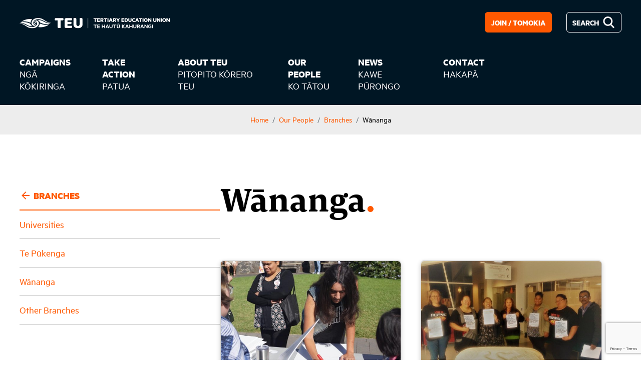

--- FILE ---
content_type: text/html; charset=utf-8
request_url: https://teu.ac.nz/our-people/branches/wananga/
body_size: 43572
content:


<!DOCTYPE html>
<html class="no-js" lang="en">
    <head>
        <meta charset="utf-8" />
        <title>
            
                Wānanga
            
            
                
                    | Tertiary Education Union – Te Hautū Kahurangi o Aotearoa
                
            
        </title>
        <meta name="description" content="" />
        <meta name="viewport" content="width=device-width, initial-scale=1" /> 
        <link rel="shortcut icon" type="image/png" href="/static/img/favicon.6003686e8f87.ico"/>
        <link rel="canonical" href="http://teu.ac.nz/our-people/branches/wananga/"/>

        
            
                
            
            <meta name="author" content="Tertiary Education Union – Te Hautū Kahurangi o Aotearoa" />
            <meta property="og:site_name" content="Tertiary Education Union – Te Hautū Kahurangi o Aotearoa">
            <meta property="og:title" content="Tertiary Education Union – Te Hautū Kahurangi o Aotearoa | Wānanga">
            <meta property="og:type" content="website">
            <meta property="og:url" content="https://teu.ac.nz/our-people/branches/wananga/">
            <meta property="og:description" content="">
            <meta property="og:image" content="https://teu-production.s3.amazonaws.com/images/5ccefdca0b9ef24268f0b018_Copy_of_I.2e16d0ba.fill-512x512.jpg">
            <meta property="og:image:height" content="512">
            <meta property="og:image:width" content="512">
            <meta name="twitter:site" content="@nzteu">
            <meta name="twitter:title" content="Tertiary Education Union – Te Hautū Kahurangi o Aotearoa | Wānanga">
            <meta name="twitter:url" content="https://teu.ac.nz/our-people/branches/wananga/">
            <meta name="twitter:card" content="summary">
            <meta name="twitter:image" content="https://teu-production.s3.amazonaws.com/images/5ccefdca0b9ef24268f0b018_Copy_of_I.2e16d0ba.fill-512x512.jpg">
        

        <script type="module">
            document.documentElement.classList.remove('no-js');
            document.documentElement.classList.add('js');
        </script>
        
        <script>
            
            psGalleries = []
            
            window.wafFormConditions = {}
            window.wafFormConditions = {}
        </script>

        <!-- Global site tag (gtag.js) - Google Analytics -->
        <script async src="https://www.googletagmanager.com/gtag/js?id=UA-91298635-1"></script>
        <script>
            window.dataLayer = window.dataLayer || [];
            function gtag(){window.dataLayer.push(arguments);}
            gtag('js', new Date());
            gtag('config', 'UA-91298635-1');
        </script>
        <!-- Google tag (gtag.js) -->
        <script async src="https://www.googletagmanager.com/gtag/js?id=G-6ZDQK4VM5P"></script>
        <script>
            window.dataLayer = window.dataLayer || [];
            function gtag(){dataLayer.push(arguments);}
            gtag('js', new Date());

            gtag('config', 'G-6ZDQK4VM5P');
        </script>


        
        <link rel="stylesheet" href="/static/css/styles.07a9e8052a47.css">
        <style>
            @font-face {
                font-family: 'Newzald';
                font-style: normal;
                font-weight: 700;
                font-display: swap;
                src: url("/static/fonts/NewzaldWeb-Bold.1417f5ca400b.woff2") format('woff2'),
                    url("/static/fonts/NewzaldWeb-Bold.e546f2d45e45.woff") format('woff');
            }
            @font-face {
                font-family: 'Newzald';
                font-style: normal;
                font-weight: 700;
                font-display: swap;
                src: url("/static/fonts/NewzaldWeb-Bold.1417f5ca400b.woff2") format('woff2'),
                    url("/static/fonts/NewzaldWeb-Bold.e546f2d45e45.woff") format('woff');
            }
            @font-face {
                font-family: 'Metric';
                font-style: normal;
                font-weight: 700;
                font-display: swap;
                src: url("/static/fonts/MetricWeb-Bold.4a5b3746ad3b.woff2") format('woff2'),
                    url("/static/fonts/MetricWeb-Bold.288e958395e4.woff") format('woff');
            }
            @font-face {
                font-family: 'Metric';
                font-style: normal;
                font-weight: 500;
                font-display: swap;
                src: url("/static/fonts/MetricWeb-Medium.d26deef6e704.woff2") format('woff2'),
                    url("/static/fonts/MetricWeb-Medium.1b1c196ded42.woff") format('woff');
            }
            @font-face {
                font-family: 'Metric';
                font-style: normal;
                font-weight: 400;
                font-display: swap;
                src: url("/static/fonts/MetricWeb-Regular.95c2872cc626.woff2") format('woff2'),
                    url("/static/fonts/MetricWeb-Regular.33d74051a2db.woff") format('woff');
            }
        </style>
        
            <style>
                :root {
                    --brand-primary-colour: #ff5800;
                }
            </style>
        

        

    </head>

    <body class="page-body template-standard-page">
        

        

        
        
        

<header class="page-header">
    <div class="page-header-container">
        <div class="top">
            <a href="/">
                <img src="/static/img/teu-logo-wide-white.c47ca768c9d1.svg" width="128" alt="Tertiary Education Union">
            </a>
        </div>
        <div class="bottom main-menu">
            


    <a class="main-menu-button menu-button" role="button" aria-label="Open menu">
        <span id="burger-icon" class="burger-icon"></span>
    </a>
    <ul class="menu menu-items" role="list">
        
            
                <li class="menu-list-item">
                    <a class="menu-item" href="/campaigns/">
                        <div class="menu-item-text">
                            
                                <span>Campaigns</span>
                            
                            
                                <span class="sub-menu-toggle"><svg alt="" xmlns="http://www.w3.org/2000/svg" height="1.25em" viewBox="0 0 24 24" width="1.25em" fill="currentColor"><path d="M0 0h24v24H0V0z" fill="none"/><path d="M20 11H7.83l5.59-5.59L12 4l-8 8 8 8 1.41-1.41L7.83 13H20v-2z"/></svg></span>
                            
                        </div>
                        
                            <div class="menu-item-translated-text" lang="mi">
                                Ngā Kōkiringa
                            </div>
                        
                    </a>
                    
                        <div class="sub-menu">
                            <div class="content ">
                                <div class="menu-text">
                                    <a class="sub-menu-title" href="/campaigns/"><span>Campaigns</span><span class="sub-menu-toggle"><svg alt="" xmlns="http://www.w3.org/2000/svg" height="1.25em" viewBox="0 0 24 24" width="1.25em" fill="currentColor"><path d="M0 0h24v24H0V0z" fill="none"/><path d="M20 11H7.83l5.59-5.59L12 4l-8 8 8 8 1.41-1.41L7.83 13H20v-2z"/></svg></span></a>
                                    <ul class="divided" role="list">
                                        
                                            
                                                <li class="sub-menu-item">
                                                    <a href="/campaigns/artificial-intelligence-conference-2025/">Artificial Intelligence Conference 2025</a>
                                                </li>
                                            
                                            
                                        
                                            
                                                <li class="sub-menu-item">
                                                    <a href="/campaigns/academic-freedom-aotearoa/">Academic Freedom Aotearoa</a>
                                                </li>
                                            
                                            
                                        
                                            
                                                <li class="sub-menu-item">
                                                    <a href="/campaigns/national-elections/">National Elections</a>
                                                </li>
                                            
                                            
                                        
                                            
                                                <li class="sub-menu-item">
                                                    <a href="/campaigns/what-society-thinks-i-do/">What Society Thinks I Do</a>
                                                </li>
                                            
                                            
                                        
                                            
                                                <li class="sub-menu-item">
                                                    <a href="/campaigns/te-tiriti/">Te Tiriti</a>
                                                </li>
                                            
                                            
                                        
                                            
                                                <li class="sub-menu-item">
                                                    <a href="/campaigns/stop-the-cuts/">STOP THE CUTS</a>
                                                </li>
                                            
                                            
                                        
                                            
                                                <li class="sub-menu-item">
                                                    <a href="/campaigns/local-training-matters/">Local Training Matters</a>
                                                </li>
                                            
                                            
                                        
                                            
                                                <li class="sub-menu-item">
                                                    <a href="/campaigns/gender-equity-toolkit/">Gender Equity Toolkit</a>
                                                </li>
                                            
                                            
                                        
                                            
                                                <li class="sub-menu-item">
                                                    <a href="/campaigns/secure-work-2025/">Secure Work 2025</a>
                                                </li>
                                            
                                            
                                        
                                    </ul>
                                </div>
                                
                            </div>
                        </div>
                    
                </li>
            
        
            
                <li class="menu-list-item">
                    <a class="menu-item" href="/campaigns/take-action/">
                        <div class="menu-item-text">
                            
                                <span>Take Action</span>
                            
                            
                                <span class="sub-menu-toggle"><svg alt="" xmlns="http://www.w3.org/2000/svg" height="1.25em" viewBox="0 0 24 24" width="1.25em" fill="currentColor"><path d="M0 0h24v24H0V0z" fill="none"/><path d="M20 11H7.83l5.59-5.59L12 4l-8 8 8 8 1.41-1.41L7.83 13H20v-2z"/></svg></span>
                            
                        </div>
                        
                            <div class="menu-item-translated-text" lang="mi">
                                Patua
                            </div>
                        
                    </a>
                    
                        <div class="sub-menu">
                            <div class="content has-image">
                                <div class="menu-text">
                                    <a class="sub-menu-title" href="/campaigns/take-action/"><span>Take Action</span><span class="sub-menu-toggle"><svg alt="" xmlns="http://www.w3.org/2000/svg" height="1.25em" viewBox="0 0 24 24" width="1.25em" fill="currentColor"><path d="M0 0h24v24H0V0z" fill="none"/><path d="M20 11H7.83l5.59-5.59L12 4l-8 8 8 8 1.41-1.41L7.83 13H20v-2z"/></svg></span></a>
                                    <ul class="" role="list">
                                        
                                            
                                                <li class="sub-menu-item">
                                                    <a href="/campaigns/take-action/negotiating/">Negotiating</a>
                                                </li>
                                            
                                            
                                        
                                            
                                                <li class="sub-menu-item">
                                                    <a href="/campaigns/take-action/organising/">Organising</a>
                                                </li>
                                            
                                            
                                        
                                            
                                                <li class="sub-menu-item">
                                                    <a href="/campaigns/take-action/lobbying/">Lobbying</a>
                                                </li>
                                            
                                            
                                        
                                            
                                                <li class="sub-menu-item">
                                                    <a href="/campaigns/take-action/strategising/">Strategising</a>
                                                </li>
                                            
                                            
                                        
                                    </ul>
                                </div>
                                
                                    
                                    <div class="menu-image" style="background-image: url(https://teu-production.s3.amazonaws.com/images/ERG_6209.e2bdce9f.fill-2000x800.jpg)">
                                    </div>
                                
                            </div>
                        </div>
                    
                </li>
            
        
            
                <li class="menu-list-item">
                    <a class="menu-item" href="/about/">
                        <div class="menu-item-text">
                            
                                <span>About TEU</span>
                            
                            
                                <span class="sub-menu-toggle"><svg alt="" xmlns="http://www.w3.org/2000/svg" height="1.25em" viewBox="0 0 24 24" width="1.25em" fill="currentColor"><path d="M0 0h24v24H0V0z" fill="none"/><path d="M20 11H7.83l5.59-5.59L12 4l-8 8 8 8 1.41-1.41L7.83 13H20v-2z"/></svg></span>
                            
                        </div>
                        
                            <div class="menu-item-translated-text" lang="mi">
                                Pitopito Kōrero TEU
                            </div>
                        
                    </a>
                    
                        <div class="sub-menu">
                            <div class="content ">
                                <div class="menu-text">
                                    <a class="sub-menu-title" href="/about/"><span>About TEU</span><span class="sub-menu-toggle"><svg alt="" xmlns="http://www.w3.org/2000/svg" height="1.25em" viewBox="0 0 24 24" width="1.25em" fill="currentColor"><path d="M0 0h24v24H0V0z" fill="none"/><path d="M20 11H7.83l5.59-5.59L12 4l-8 8 8 8 1.41-1.41L7.83 13H20v-2z"/></svg></span></a>
                                    <ul class="" role="list">
                                        
                                            
                                                <li class="sub-menu-item">
                                                    <a href="/about/our-strategy/">Our Strategy</a>
                                                </li>
                                            
                                            
                                        
                                            
                                                <li class="sub-menu-item">
                                                    <a href="/about/key-documents/">Key Documents</a>
                                                </li>
                                            
                                            
                                                <li class="sub-menu-item">
                                                    <a href="/documents/">All Documents</a>
                                                </li>
                                            
                                        
                                            
                                                <li class="sub-menu-item">
                                                    <a href="/about/constitution-and-policies/">Constitution &amp; Policies</a>
                                                </li>
                                            
                                            
                                        
                                            
                                                <li class="sub-menu-item">
                                                    <a href="/about/our-history/">Our History</a>
                                                </li>
                                            
                                            
                                        
                                    </ul>
                                </div>
                                
                            </div>
                        </div>
                    
                </li>
            
        
            
                <li class="menu-list-item">
                    <a class="menu-item" href="/our-people/">
                        <div class="menu-item-text">
                            
                                <span>Our People</span>
                            
                            
                                <span class="sub-menu-toggle"><svg alt="" xmlns="http://www.w3.org/2000/svg" height="1.25em" viewBox="0 0 24 24" width="1.25em" fill="currentColor"><path d="M0 0h24v24H0V0z" fill="none"/><path d="M20 11H7.83l5.59-5.59L12 4l-8 8 8 8 1.41-1.41L7.83 13H20v-2z"/></svg></span>
                            
                        </div>
                        
                            <div class="menu-item-translated-text" lang="mi">
                                Ko Tātou
                            </div>
                        
                    </a>
                    
                        <div class="sub-menu">
                            <div class="content ">
                                <div class="menu-text">
                                    <a class="sub-menu-title" href="/our-people/"><span>Our People</span><span class="sub-menu-toggle"><svg alt="" xmlns="http://www.w3.org/2000/svg" height="1.25em" viewBox="0 0 24 24" width="1.25em" fill="currentColor"><path d="M0 0h24v24H0V0z" fill="none"/><path d="M20 11H7.83l5.59-5.59L12 4l-8 8 8 8 1.41-1.41L7.83 13H20v-2z"/></svg></span></a>
                                    <ul class="" role="list">
                                        
                                            
                                                <li class="sub-menu-item">
                                                    <a href="/our-people/branches/">Branches</a>
                                                </li>
                                            
                                            
                                        
                                            
                                                <li class="sub-menu-item">
                                                    <a href="/our-people/networks/">Networks</a>
                                                </li>
                                            
                                            
                                        
                                            
                                                <li class="sub-menu-item">
                                                    <a href="/our-people/staff/">Staff</a>
                                                </li>
                                            
                                            
                                        
                                            
                                                <li class="sub-menu-item">
                                                    <a href="/our-people/national-councils-committees/">National Councils &amp; Committees</a>
                                                </li>
                                            
                                            
                                        
                                    </ul>
                                </div>
                                
                            </div>
                        </div>
                    
                </li>
            
        
            
                <li class="menu-list-item">
                    <a class="menu-item" href="/news/">
                        <div class="menu-item-text">
                            
                                <span>News</span>
                            
                            
                                <span class="sub-menu-toggle"><svg alt="" xmlns="http://www.w3.org/2000/svg" height="1.25em" viewBox="0 0 24 24" width="1.25em" fill="currentColor"><path d="M0 0h24v24H0V0z" fill="none"/><path d="M20 11H7.83l5.59-5.59L12 4l-8 8 8 8 1.41-1.41L7.83 13H20v-2z"/></svg></span>
                            
                        </div>
                        
                            <div class="menu-item-translated-text" lang="mi">
                                Kawe Pūrongo
                            </div>
                        
                    </a>
                    
                        <div class="sub-menu">
                            <div class="content ">
                                <div class="menu-text">
                                    <a class="sub-menu-title" href="/news/"><span>News</span><span class="sub-menu-toggle"><svg alt="" xmlns="http://www.w3.org/2000/svg" height="1.25em" viewBox="0 0 24 24" width="1.25em" fill="currentColor"><path d="M0 0h24v24H0V0z" fill="none"/><path d="M20 11H7.83l5.59-5.59L12 4l-8 8 8 8 1.41-1.41L7.83 13H20v-2z"/></svg></span></a>
                                    <ul class="divided" role="list">
                                        
                                            
                                                <li class="sub-menu-item">
                                                    <a href="/news/aut-bad-faith-teu-legal-action/">AUT bad faith – TEU legal action</a>
                                                </li>
                                            
                                            
                                        
                                            
                                                <li class="sub-menu-item">
                                                    <a href="/news/2025-a-year-in-review/">2025 – A year in review</a>
                                                </li>
                                            
                                            
                                        
                                            
                                                <li class="sub-menu-item">
                                                    <a href="/news/where-weve-been-where-were-going/">Where we’ve been, where we’re going</a>
                                                </li>
                                            
                                            
                                        
                                            
                                                <li class="sub-menu-item">
                                                    <a href="/news/parting-words-from-dr-julie-douglas/">Parting words from Dr Julie Douglas</a>
                                                </li>
                                            
                                            
                                        
                                            
                                                <li class="sub-menu-item">
                                                    <a href="/news/save-our-polytechs-francisco-hernandez-greens/">“Save Our Polytechs” – Francisco Hernandez, Greens</a>
                                                </li>
                                            
                                            
                                        
                                            
                                                <li class="sub-menu-item">
                                                    <a href="/news/changes-to-mbie-intellectual-property-management-policy/">Changes to MBIE Intellectual Property Management Policy</a>
                                                </li>
                                            
                                            
                                        
                                            
                                                <li class="sub-menu-item">
                                                    <a href="/news/unions-educators-and-health-leaders-demand-urgent-review-into-asbestos-failures/">Unions, educators, and health leaders demand urgent review into asbestos failures</a>
                                                </li>
                                            
                                            
                                        
                                            
                                                <li class="sub-menu-item">
                                                    <a href="/news/amy-ross-to-join-teu-as-te-pou-ahurei/">Amy Ross to join TEU as Te Pou Ahurei</a>
                                                </li>
                                            
                                            
                                        
                                            
                                                <li class="sub-menu-item">
                                                    <a href="/news/employers-must-protect-staff-who-are-subjected-to-online-abuse/">Employers must protect staff who are subjected to online abuse</a>
                                                </li>
                                            
                                            
                                        
                                            
                                                <li class="sub-menu-item">
                                                    <a href="/news/ai-and-secure-work-hui-energising-teu-events/">AI and secure work hui: Energising TEU events</a>
                                                </li>
                                            
                                            
                                        
                                            
                                                <li class="sub-menu-item">
                                                    <a href="/news/independent-evidence-based-advice-required/">Independent evidence-based advice required</a>
                                                </li>
                                            
                                            
                                        
                                            
                                                <li class="sub-menu-item">
                                                    <a href="/news/developing-member-leaders/">Developing Member Leaders</a>
                                                </li>
                                            
                                            
                                        
                                    </ul>
                                </div>
                                
                            </div>
                        </div>
                    
                </li>
            
        
            
                <li class="menu-list-item">
                    <a class="menu-item" href="/contact/">
                        <div class="menu-item-text">
                            
                                <span>Contact</span>
                            
                            
                        </div>
                        
                            <div class="menu-item-translated-text" lang="mi">
                                Hakapā
                            </div>
                        
                    </a>
                    
                </li>
            
        
    </ul>

        </div>
        <div class="right">
            <a class="button primary" href="/join">
                <div class="button-text">
                    Join / Tomokia
                </div>
            </a>
            <a href="/search" class="button secondary with-icon-right">
                <span>Search</span><svg class="icon large-icon" width="24" height="25" viewBox="0 0 24 25" fill="none" xmlns="http://www.w3.org/2000/svg">
                    <path fill-rule="evenodd" clip-rule="evenodd" d="M16.5483 9.80256C16.5483 13.5677 13.5072 16.6051 9.77417 16.6051C6.0411 16.6051 3 13.5677 3 9.80256C3 6.0374 6.0411 3 9.77417 3C13.5072 3 16.5483 6.0374 16.5483 9.80256ZM15.0139 18.079C13.4996 19.0453 11.702 19.6051 9.77417 19.6051C4.37604 19.6051 0 15.2164 0 9.80256C0 4.38876 4.37604 0 9.77417 0C15.1723 0 19.5483 4.38876 19.5483 9.80256C19.5483 12.1971 18.6922 14.3912 17.2702 16.0936L23.4844 22.3511L21.3704 24.4797L15.0139 18.079Z" fill="#FFF"/>
                </svg>
            </a>
        </div>
    </div>
</header>

        
    
    

    



    
    <nav class="breadcrumbs" aria-label="breadcrumbs"><ol role="list"><li class="breadcrumbs__breadcrumb"><a href="/">Home</a></li><li class="breadcrumbs__breadcrumb"><a href="/our-people/">Our People</a></li><li class="breadcrumbs__breadcrumb"><a href="/our-people/branches/">Branches</a></li><li class="breadcrumbs__breadcrumb">Wānanga</li></ol></nav>


    
    <main class="page-main standard-page" role="main">

        <div class="page-content-wrapper with-sidebar">
            <div class="sidebar-wrapper">
                <nav class="sidebar">
                    <ul>
                        <li>
                            
                                <a class="sidebar__header" href="/our-people/branches/">
                                    <svg style="vertical-align: middle;" alt="" xmlns="http://www.w3.org/2000/svg" height="24px" viewBox="0 0 24 24" width="24px" fill="currentColor"><path d="M0 0h24v24H0V0z" fill="none"/><path d="M20 11H7.83l5.59-5.59L12 4l-8 8 8 8 1.41-1.41L7.83 13H20v-2z"/></svg>
                                    <span style="display: inline-block; vertical-align: middle;">Branches</span>
                                </a>
                            
                        </li>
                        
                            <li>
                                <a href="/our-people/branches/universities/" class="">
                                    Universities
                                </a>
                            </li>
                        
                            <li>
                                <a href="/our-people/branches/itps-polytechs/" class="">
                                    Te Pūkenga
                                </a>
                            </li>
                        
                            <li>
                                <a href="/our-people/branches/wananga/" class="fw-bold">
                                    Wānanga
                                </a>
                            </li>
                        
                            <li>
                                <a href="/our-people/branches/other-branches/" class="">
                                    Other Branches
                                </a>
                            </li>
                        
                    </ul>
                </nav>
            </div>
            <div class="content-section _padt0 stack:m">
                
                    <h1 class="title heading-style:xl">Wānanga<span class="color:brand">.</span></h1>
                
                
                
                    
                        



    



    <ul id="id-a456d51d-32ce-43f8-a9b1-d1bb3a51da9e" class="new-cards _ONE" role="list">
        
            <li class="card-item">
                
                
                    <figure class="card-image frame-3_2">
                        <img src="https://teu-production.s3.amazonaws.com/images/5ccefdca0b9ef24268f0b018_Copy_of_I.2e16d0ba.fill-600x400.jpg" alt="">
                    </figure>
                
                
                    <div class="card-content stack:s">
                        <h3 class="card-heading">
                            
                                <a class="card-link heading-style:xs" href="/our-people/branches/wananga/te-whare-wananga-awanuiarangi/"aria-describedby="desc-card-177-1">Te Whare Wānanga Awanuiarangi</a>
                            
                        </h3>
                        
                        
                        
                            <div class="cluster-left">
                                <div class="button primary" id="desc-card-177-1">
                                    View
                                </div>
                            </div>
                        
                    </div>
                
            </li>
        
            <li class="card-item">
                
                
                    <figure class="card-image frame-3_2">
                        <img src="https://teu-production.s3.amazonaws.com/images/5cc3a5650871f7ab3023f201_Te_Wanang.2e16d0ba.fill-600x400.jpg" alt="">
                    </figure>
                
                
                    <div class="card-content stack:s">
                        <h3 class="card-heading">
                            
                                <a class="card-link heading-style:xs" href="/our-people/branches/wananga/te-wananga-o-aotearoa/"aria-describedby="desc-card-201-2">Te Wānanga o Aotearoa</a>
                            
                        </h3>
                        
                        
                        
                            <div class="cluster-left">
                                <div class="button primary" id="desc-card-201-2">
                                    View
                                </div>
                            </div>
                        
                    </div>
                
            </li>
        
        
        
    </ul>







                    
                
                
                
            </div>

        </div>
    </main>


        

<footer class="page-footer _DARK">
    <div class="logo">
        <img src="/static/img/logo.3b288d008e5b.png" alt="Logo for TEU.">
    </div>
    <div class="contact-info">
        <h4 class="title">Contact us</h4>
        <p class="text">
            <a href="mailto:teu@teu.ac.nz">teu@teu.ac.nz</a></br>
            <a href="tel:+64800278348">0800 278 348</a></br>
            <span>Tertiary Education Union</span></br>
            <span>PO Box 11-767</span><br>
            <span>Wellington 6142</span>
        </p>
    </div>
    <div class="social-info">
        <a href="https://www.facebook.com/nzteu/" class="icon">
            <img src="/static/img/fbook.200191d66c39.png" alt="Icon for Facebook social media page.">
        </a>
        <a href="https://www.instagram.com/nz_teu/" class="icon">
            <img src="/static/img/insta.ef4aa099c28d.png" alt="Icon for Instagram social media page.">
        </a>
        <a href="https://twitter.com/nzteu" class="icon">
            <img src="/static/img/twitter.6d7ff135a36f.png" alt="Icon for Twitter social media page.">
        </a>
        <a href="https://twitter.com/nzteu" class="tags">
            <span>#TEU</span>
            <span>#TertiaryLives</span>
        </a>
    </div>
    
        <div class="subscription-form">
            <h4 class="title">Newsletter</h4>
            
                



    <div class="copied-form">
        
            
        
        


    <form
        method="POST"
        data-formid="id_919992"
        id="waf--form-page-form"
        class="waf--form id_919992"
        enctype="multipart/form-data"
        hx-target="this" hx-select=".canonical-form .waf--form, .waf--thanks" hx-swap="outerHTML"
        novalidate
    >
        <input type="hidden" name="csrfmiddlewaretoken" value="KBohZIA3ygXQgeLFX5oMl1wGhYHBMmejCOgOwwHETwz9iFQmSSEE6MFsgVMinWc8">
        
            









    <div
        class="waf--field-container "
        data-waf-field
>

    <div class="waf--field">
        <label for="id_first-name" class="waf--field-label">
    <span>First name</span>
</label>

        

        <input type="text" name="first-name" maxlength="255" class="" required id="id_first-name">
    </div>

    



</div>




        
            









    <div
        class="waf--field-container "
        data-waf-field
>

    <div class="waf--field">
        <label for="id_last-name" class="waf--field-label">
    <span>Last name</span>
</label>

        

        <input type="text" name="last-name" maxlength="255" class="" required id="id_last-name">
    </div>

    



</div>




        
            









    <div
        class="waf--field-container "
        data-waf-field
>

    <div class="waf--field">
        <label for="id_email" class="waf--field-label">
    <span>Email</span>
</label>

        

        <input type="email" name="email" maxlength="320" class="" required id="id_email">
    </div>

    



</div>




        
            









    <div
        class="waf--field-container "
        data-waf-field
>

    <div class="waf--field">
        <label for="id_wagtailcaptcha" class="waf--field-label">
    <span></span>
</label>

        

        <script src="https://www.google.com/recaptcha/api.js?render=6LeebsQgAAAAAEY8xUZ51nTYcjp-zOXkBuRbC78K"></script>
<script type="text/javascript">
    grecaptcha.ready(function() {
        grecaptcha.execute('6LeebsQgAAAAAEY8xUZ51nTYcjp-zOXkBuRbC78K', {action: 'form'})
        .then(function(token) {
            console.log("reCAPTCHA validated for 'data-widget-uuid=\"6b375b9d23494cf6a720c3ede602c6f7\"'. Setting input value...")
            var element = document.querySelector('.g-recaptcha[data-widget-uuid="6b375b9d23494cf6a720c3ede602c6f7"]');
            element.value = token;
        });
    });
</script>

<input class="g-recaptcha"
    type="hidden"
    name="wagtailcaptcha"
     required_score="None" data-sitekey="6LeebsQgAAAAAEY8xUZ51nTYcjp-zOXkBuRbC78K" class="" required id="id_wagtailcaptcha" data-widget-uuid="6b375b9d23494cf6a720c3ede602c6f7" data-callback="onSubmit_6b375b9d23494cf6a720c3ede602c6f7" data-size="normal"
>
    </div>

    



</div>




        
        <div class="waf--submit-btn-container" data-waf-field>
            <button hx-post="/newsletter-subscription/" type="submit" class="waf--submit-btn">Submit</button>
        </div>
        <script>
            window.wafFormConditions["id_919992"] = [];
        </script>
    </form>

    </div>

            
        </div>
    
    <div class="join-info">
        <h4 class="title">Join the TEU</h4>
        <p class="text">The Tertiary Education Union is you, your colleagues and 12,000 members joining together for a strong voice and better jobs in the tertiary sector. Join us today!</p>
        <div class="buttons-row">
            <div class="button _primary">
                <a class="link" href="https://teu.ac.nz/join">Join the TEU</a>
            </div>
        </div>
    </div>
    <div class="site-smallprint">
        <div class="text">&copy; Tertiary Education Union 2019 | Obvious Brand Partners</div>
    </div>
</footer>

        
        <script src="/static/js/scripts.c80d9d80cc68.js"></script>

        <!-- Photoswipe -->
        <link rel="stylesheet" href="/static/photoswipe/photoswipe.48f53f020610.css"> 
        <link rel="stylesheet" href="/static/photoswipe/default-skin/default-skin.3e5872a24795.css"> 
        <script src="/static/photoswipe/photoswipe.min.017385b552f7.js" defer></script> 
        <script src="/static/photoswipe/photoswipe-ui-default.min.d067f0883540.js" defer></script>
        <!-- Add Photoswipe event listeners -->
        <script>
            var galleryImages = document.querySelectorAll('.image-grid > .image-item');
            for (var i = 0; i < galleryImages.length; i++) {
                var galleryImage = galleryImages[i]
                galleryImage.addEventListener("click", function(e) {
                    e.preventDefault();
                    var pswpElement = document.querySelectorAll('.pswp')[0];
                    // build items array
                    var items = psGalleries[this.dataset.blockid];
                    console.log("items: ", items)
                    // define options
                    var options = {
                        index: parseInt(this.dataset.itemindex, 10) // start at first slide
                    };
                    // Initializes and opens PhotoSwipe
                    var gallery = new PhotoSwipe( pswpElement, PhotoSwipeUI_Default, items, options);
                    gallery.init();
                })
            }
        </script>
        <!-- End Photoswipe-->
        <script src="/static/js/htmx.min.6acc124f2bbb.js"></script>
        
    <script src="/static/wagtail_advanced_form_builder/js/formbuilder.f7c7fcd4de03.js"></script>

    </body>
</html>


--- FILE ---
content_type: text/html; charset=utf-8
request_url: https://www.google.com/recaptcha/api2/anchor?ar=1&k=6LeebsQgAAAAAEY8xUZ51nTYcjp-zOXkBuRbC78K&co=aHR0cHM6Ly90ZXUuYWMubno6NDQz&hl=en&v=PoyoqOPhxBO7pBk68S4YbpHZ&size=invisible&anchor-ms=20000&execute-ms=30000&cb=nv9h8ajw5yo8
body_size: 48815
content:
<!DOCTYPE HTML><html dir="ltr" lang="en"><head><meta http-equiv="Content-Type" content="text/html; charset=UTF-8">
<meta http-equiv="X-UA-Compatible" content="IE=edge">
<title>reCAPTCHA</title>
<style type="text/css">
/* cyrillic-ext */
@font-face {
  font-family: 'Roboto';
  font-style: normal;
  font-weight: 400;
  font-stretch: 100%;
  src: url(//fonts.gstatic.com/s/roboto/v48/KFO7CnqEu92Fr1ME7kSn66aGLdTylUAMa3GUBHMdazTgWw.woff2) format('woff2');
  unicode-range: U+0460-052F, U+1C80-1C8A, U+20B4, U+2DE0-2DFF, U+A640-A69F, U+FE2E-FE2F;
}
/* cyrillic */
@font-face {
  font-family: 'Roboto';
  font-style: normal;
  font-weight: 400;
  font-stretch: 100%;
  src: url(//fonts.gstatic.com/s/roboto/v48/KFO7CnqEu92Fr1ME7kSn66aGLdTylUAMa3iUBHMdazTgWw.woff2) format('woff2');
  unicode-range: U+0301, U+0400-045F, U+0490-0491, U+04B0-04B1, U+2116;
}
/* greek-ext */
@font-face {
  font-family: 'Roboto';
  font-style: normal;
  font-weight: 400;
  font-stretch: 100%;
  src: url(//fonts.gstatic.com/s/roboto/v48/KFO7CnqEu92Fr1ME7kSn66aGLdTylUAMa3CUBHMdazTgWw.woff2) format('woff2');
  unicode-range: U+1F00-1FFF;
}
/* greek */
@font-face {
  font-family: 'Roboto';
  font-style: normal;
  font-weight: 400;
  font-stretch: 100%;
  src: url(//fonts.gstatic.com/s/roboto/v48/KFO7CnqEu92Fr1ME7kSn66aGLdTylUAMa3-UBHMdazTgWw.woff2) format('woff2');
  unicode-range: U+0370-0377, U+037A-037F, U+0384-038A, U+038C, U+038E-03A1, U+03A3-03FF;
}
/* math */
@font-face {
  font-family: 'Roboto';
  font-style: normal;
  font-weight: 400;
  font-stretch: 100%;
  src: url(//fonts.gstatic.com/s/roboto/v48/KFO7CnqEu92Fr1ME7kSn66aGLdTylUAMawCUBHMdazTgWw.woff2) format('woff2');
  unicode-range: U+0302-0303, U+0305, U+0307-0308, U+0310, U+0312, U+0315, U+031A, U+0326-0327, U+032C, U+032F-0330, U+0332-0333, U+0338, U+033A, U+0346, U+034D, U+0391-03A1, U+03A3-03A9, U+03B1-03C9, U+03D1, U+03D5-03D6, U+03F0-03F1, U+03F4-03F5, U+2016-2017, U+2034-2038, U+203C, U+2040, U+2043, U+2047, U+2050, U+2057, U+205F, U+2070-2071, U+2074-208E, U+2090-209C, U+20D0-20DC, U+20E1, U+20E5-20EF, U+2100-2112, U+2114-2115, U+2117-2121, U+2123-214F, U+2190, U+2192, U+2194-21AE, U+21B0-21E5, U+21F1-21F2, U+21F4-2211, U+2213-2214, U+2216-22FF, U+2308-230B, U+2310, U+2319, U+231C-2321, U+2336-237A, U+237C, U+2395, U+239B-23B7, U+23D0, U+23DC-23E1, U+2474-2475, U+25AF, U+25B3, U+25B7, U+25BD, U+25C1, U+25CA, U+25CC, U+25FB, U+266D-266F, U+27C0-27FF, U+2900-2AFF, U+2B0E-2B11, U+2B30-2B4C, U+2BFE, U+3030, U+FF5B, U+FF5D, U+1D400-1D7FF, U+1EE00-1EEFF;
}
/* symbols */
@font-face {
  font-family: 'Roboto';
  font-style: normal;
  font-weight: 400;
  font-stretch: 100%;
  src: url(//fonts.gstatic.com/s/roboto/v48/KFO7CnqEu92Fr1ME7kSn66aGLdTylUAMaxKUBHMdazTgWw.woff2) format('woff2');
  unicode-range: U+0001-000C, U+000E-001F, U+007F-009F, U+20DD-20E0, U+20E2-20E4, U+2150-218F, U+2190, U+2192, U+2194-2199, U+21AF, U+21E6-21F0, U+21F3, U+2218-2219, U+2299, U+22C4-22C6, U+2300-243F, U+2440-244A, U+2460-24FF, U+25A0-27BF, U+2800-28FF, U+2921-2922, U+2981, U+29BF, U+29EB, U+2B00-2BFF, U+4DC0-4DFF, U+FFF9-FFFB, U+10140-1018E, U+10190-1019C, U+101A0, U+101D0-101FD, U+102E0-102FB, U+10E60-10E7E, U+1D2C0-1D2D3, U+1D2E0-1D37F, U+1F000-1F0FF, U+1F100-1F1AD, U+1F1E6-1F1FF, U+1F30D-1F30F, U+1F315, U+1F31C, U+1F31E, U+1F320-1F32C, U+1F336, U+1F378, U+1F37D, U+1F382, U+1F393-1F39F, U+1F3A7-1F3A8, U+1F3AC-1F3AF, U+1F3C2, U+1F3C4-1F3C6, U+1F3CA-1F3CE, U+1F3D4-1F3E0, U+1F3ED, U+1F3F1-1F3F3, U+1F3F5-1F3F7, U+1F408, U+1F415, U+1F41F, U+1F426, U+1F43F, U+1F441-1F442, U+1F444, U+1F446-1F449, U+1F44C-1F44E, U+1F453, U+1F46A, U+1F47D, U+1F4A3, U+1F4B0, U+1F4B3, U+1F4B9, U+1F4BB, U+1F4BF, U+1F4C8-1F4CB, U+1F4D6, U+1F4DA, U+1F4DF, U+1F4E3-1F4E6, U+1F4EA-1F4ED, U+1F4F7, U+1F4F9-1F4FB, U+1F4FD-1F4FE, U+1F503, U+1F507-1F50B, U+1F50D, U+1F512-1F513, U+1F53E-1F54A, U+1F54F-1F5FA, U+1F610, U+1F650-1F67F, U+1F687, U+1F68D, U+1F691, U+1F694, U+1F698, U+1F6AD, U+1F6B2, U+1F6B9-1F6BA, U+1F6BC, U+1F6C6-1F6CF, U+1F6D3-1F6D7, U+1F6E0-1F6EA, U+1F6F0-1F6F3, U+1F6F7-1F6FC, U+1F700-1F7FF, U+1F800-1F80B, U+1F810-1F847, U+1F850-1F859, U+1F860-1F887, U+1F890-1F8AD, U+1F8B0-1F8BB, U+1F8C0-1F8C1, U+1F900-1F90B, U+1F93B, U+1F946, U+1F984, U+1F996, U+1F9E9, U+1FA00-1FA6F, U+1FA70-1FA7C, U+1FA80-1FA89, U+1FA8F-1FAC6, U+1FACE-1FADC, U+1FADF-1FAE9, U+1FAF0-1FAF8, U+1FB00-1FBFF;
}
/* vietnamese */
@font-face {
  font-family: 'Roboto';
  font-style: normal;
  font-weight: 400;
  font-stretch: 100%;
  src: url(//fonts.gstatic.com/s/roboto/v48/KFO7CnqEu92Fr1ME7kSn66aGLdTylUAMa3OUBHMdazTgWw.woff2) format('woff2');
  unicode-range: U+0102-0103, U+0110-0111, U+0128-0129, U+0168-0169, U+01A0-01A1, U+01AF-01B0, U+0300-0301, U+0303-0304, U+0308-0309, U+0323, U+0329, U+1EA0-1EF9, U+20AB;
}
/* latin-ext */
@font-face {
  font-family: 'Roboto';
  font-style: normal;
  font-weight: 400;
  font-stretch: 100%;
  src: url(//fonts.gstatic.com/s/roboto/v48/KFO7CnqEu92Fr1ME7kSn66aGLdTylUAMa3KUBHMdazTgWw.woff2) format('woff2');
  unicode-range: U+0100-02BA, U+02BD-02C5, U+02C7-02CC, U+02CE-02D7, U+02DD-02FF, U+0304, U+0308, U+0329, U+1D00-1DBF, U+1E00-1E9F, U+1EF2-1EFF, U+2020, U+20A0-20AB, U+20AD-20C0, U+2113, U+2C60-2C7F, U+A720-A7FF;
}
/* latin */
@font-face {
  font-family: 'Roboto';
  font-style: normal;
  font-weight: 400;
  font-stretch: 100%;
  src: url(//fonts.gstatic.com/s/roboto/v48/KFO7CnqEu92Fr1ME7kSn66aGLdTylUAMa3yUBHMdazQ.woff2) format('woff2');
  unicode-range: U+0000-00FF, U+0131, U+0152-0153, U+02BB-02BC, U+02C6, U+02DA, U+02DC, U+0304, U+0308, U+0329, U+2000-206F, U+20AC, U+2122, U+2191, U+2193, U+2212, U+2215, U+FEFF, U+FFFD;
}
/* cyrillic-ext */
@font-face {
  font-family: 'Roboto';
  font-style: normal;
  font-weight: 500;
  font-stretch: 100%;
  src: url(//fonts.gstatic.com/s/roboto/v48/KFO7CnqEu92Fr1ME7kSn66aGLdTylUAMa3GUBHMdazTgWw.woff2) format('woff2');
  unicode-range: U+0460-052F, U+1C80-1C8A, U+20B4, U+2DE0-2DFF, U+A640-A69F, U+FE2E-FE2F;
}
/* cyrillic */
@font-face {
  font-family: 'Roboto';
  font-style: normal;
  font-weight: 500;
  font-stretch: 100%;
  src: url(//fonts.gstatic.com/s/roboto/v48/KFO7CnqEu92Fr1ME7kSn66aGLdTylUAMa3iUBHMdazTgWw.woff2) format('woff2');
  unicode-range: U+0301, U+0400-045F, U+0490-0491, U+04B0-04B1, U+2116;
}
/* greek-ext */
@font-face {
  font-family: 'Roboto';
  font-style: normal;
  font-weight: 500;
  font-stretch: 100%;
  src: url(//fonts.gstatic.com/s/roboto/v48/KFO7CnqEu92Fr1ME7kSn66aGLdTylUAMa3CUBHMdazTgWw.woff2) format('woff2');
  unicode-range: U+1F00-1FFF;
}
/* greek */
@font-face {
  font-family: 'Roboto';
  font-style: normal;
  font-weight: 500;
  font-stretch: 100%;
  src: url(//fonts.gstatic.com/s/roboto/v48/KFO7CnqEu92Fr1ME7kSn66aGLdTylUAMa3-UBHMdazTgWw.woff2) format('woff2');
  unicode-range: U+0370-0377, U+037A-037F, U+0384-038A, U+038C, U+038E-03A1, U+03A3-03FF;
}
/* math */
@font-face {
  font-family: 'Roboto';
  font-style: normal;
  font-weight: 500;
  font-stretch: 100%;
  src: url(//fonts.gstatic.com/s/roboto/v48/KFO7CnqEu92Fr1ME7kSn66aGLdTylUAMawCUBHMdazTgWw.woff2) format('woff2');
  unicode-range: U+0302-0303, U+0305, U+0307-0308, U+0310, U+0312, U+0315, U+031A, U+0326-0327, U+032C, U+032F-0330, U+0332-0333, U+0338, U+033A, U+0346, U+034D, U+0391-03A1, U+03A3-03A9, U+03B1-03C9, U+03D1, U+03D5-03D6, U+03F0-03F1, U+03F4-03F5, U+2016-2017, U+2034-2038, U+203C, U+2040, U+2043, U+2047, U+2050, U+2057, U+205F, U+2070-2071, U+2074-208E, U+2090-209C, U+20D0-20DC, U+20E1, U+20E5-20EF, U+2100-2112, U+2114-2115, U+2117-2121, U+2123-214F, U+2190, U+2192, U+2194-21AE, U+21B0-21E5, U+21F1-21F2, U+21F4-2211, U+2213-2214, U+2216-22FF, U+2308-230B, U+2310, U+2319, U+231C-2321, U+2336-237A, U+237C, U+2395, U+239B-23B7, U+23D0, U+23DC-23E1, U+2474-2475, U+25AF, U+25B3, U+25B7, U+25BD, U+25C1, U+25CA, U+25CC, U+25FB, U+266D-266F, U+27C0-27FF, U+2900-2AFF, U+2B0E-2B11, U+2B30-2B4C, U+2BFE, U+3030, U+FF5B, U+FF5D, U+1D400-1D7FF, U+1EE00-1EEFF;
}
/* symbols */
@font-face {
  font-family: 'Roboto';
  font-style: normal;
  font-weight: 500;
  font-stretch: 100%;
  src: url(//fonts.gstatic.com/s/roboto/v48/KFO7CnqEu92Fr1ME7kSn66aGLdTylUAMaxKUBHMdazTgWw.woff2) format('woff2');
  unicode-range: U+0001-000C, U+000E-001F, U+007F-009F, U+20DD-20E0, U+20E2-20E4, U+2150-218F, U+2190, U+2192, U+2194-2199, U+21AF, U+21E6-21F0, U+21F3, U+2218-2219, U+2299, U+22C4-22C6, U+2300-243F, U+2440-244A, U+2460-24FF, U+25A0-27BF, U+2800-28FF, U+2921-2922, U+2981, U+29BF, U+29EB, U+2B00-2BFF, U+4DC0-4DFF, U+FFF9-FFFB, U+10140-1018E, U+10190-1019C, U+101A0, U+101D0-101FD, U+102E0-102FB, U+10E60-10E7E, U+1D2C0-1D2D3, U+1D2E0-1D37F, U+1F000-1F0FF, U+1F100-1F1AD, U+1F1E6-1F1FF, U+1F30D-1F30F, U+1F315, U+1F31C, U+1F31E, U+1F320-1F32C, U+1F336, U+1F378, U+1F37D, U+1F382, U+1F393-1F39F, U+1F3A7-1F3A8, U+1F3AC-1F3AF, U+1F3C2, U+1F3C4-1F3C6, U+1F3CA-1F3CE, U+1F3D4-1F3E0, U+1F3ED, U+1F3F1-1F3F3, U+1F3F5-1F3F7, U+1F408, U+1F415, U+1F41F, U+1F426, U+1F43F, U+1F441-1F442, U+1F444, U+1F446-1F449, U+1F44C-1F44E, U+1F453, U+1F46A, U+1F47D, U+1F4A3, U+1F4B0, U+1F4B3, U+1F4B9, U+1F4BB, U+1F4BF, U+1F4C8-1F4CB, U+1F4D6, U+1F4DA, U+1F4DF, U+1F4E3-1F4E6, U+1F4EA-1F4ED, U+1F4F7, U+1F4F9-1F4FB, U+1F4FD-1F4FE, U+1F503, U+1F507-1F50B, U+1F50D, U+1F512-1F513, U+1F53E-1F54A, U+1F54F-1F5FA, U+1F610, U+1F650-1F67F, U+1F687, U+1F68D, U+1F691, U+1F694, U+1F698, U+1F6AD, U+1F6B2, U+1F6B9-1F6BA, U+1F6BC, U+1F6C6-1F6CF, U+1F6D3-1F6D7, U+1F6E0-1F6EA, U+1F6F0-1F6F3, U+1F6F7-1F6FC, U+1F700-1F7FF, U+1F800-1F80B, U+1F810-1F847, U+1F850-1F859, U+1F860-1F887, U+1F890-1F8AD, U+1F8B0-1F8BB, U+1F8C0-1F8C1, U+1F900-1F90B, U+1F93B, U+1F946, U+1F984, U+1F996, U+1F9E9, U+1FA00-1FA6F, U+1FA70-1FA7C, U+1FA80-1FA89, U+1FA8F-1FAC6, U+1FACE-1FADC, U+1FADF-1FAE9, U+1FAF0-1FAF8, U+1FB00-1FBFF;
}
/* vietnamese */
@font-face {
  font-family: 'Roboto';
  font-style: normal;
  font-weight: 500;
  font-stretch: 100%;
  src: url(//fonts.gstatic.com/s/roboto/v48/KFO7CnqEu92Fr1ME7kSn66aGLdTylUAMa3OUBHMdazTgWw.woff2) format('woff2');
  unicode-range: U+0102-0103, U+0110-0111, U+0128-0129, U+0168-0169, U+01A0-01A1, U+01AF-01B0, U+0300-0301, U+0303-0304, U+0308-0309, U+0323, U+0329, U+1EA0-1EF9, U+20AB;
}
/* latin-ext */
@font-face {
  font-family: 'Roboto';
  font-style: normal;
  font-weight: 500;
  font-stretch: 100%;
  src: url(//fonts.gstatic.com/s/roboto/v48/KFO7CnqEu92Fr1ME7kSn66aGLdTylUAMa3KUBHMdazTgWw.woff2) format('woff2');
  unicode-range: U+0100-02BA, U+02BD-02C5, U+02C7-02CC, U+02CE-02D7, U+02DD-02FF, U+0304, U+0308, U+0329, U+1D00-1DBF, U+1E00-1E9F, U+1EF2-1EFF, U+2020, U+20A0-20AB, U+20AD-20C0, U+2113, U+2C60-2C7F, U+A720-A7FF;
}
/* latin */
@font-face {
  font-family: 'Roboto';
  font-style: normal;
  font-weight: 500;
  font-stretch: 100%;
  src: url(//fonts.gstatic.com/s/roboto/v48/KFO7CnqEu92Fr1ME7kSn66aGLdTylUAMa3yUBHMdazQ.woff2) format('woff2');
  unicode-range: U+0000-00FF, U+0131, U+0152-0153, U+02BB-02BC, U+02C6, U+02DA, U+02DC, U+0304, U+0308, U+0329, U+2000-206F, U+20AC, U+2122, U+2191, U+2193, U+2212, U+2215, U+FEFF, U+FFFD;
}
/* cyrillic-ext */
@font-face {
  font-family: 'Roboto';
  font-style: normal;
  font-weight: 900;
  font-stretch: 100%;
  src: url(//fonts.gstatic.com/s/roboto/v48/KFO7CnqEu92Fr1ME7kSn66aGLdTylUAMa3GUBHMdazTgWw.woff2) format('woff2');
  unicode-range: U+0460-052F, U+1C80-1C8A, U+20B4, U+2DE0-2DFF, U+A640-A69F, U+FE2E-FE2F;
}
/* cyrillic */
@font-face {
  font-family: 'Roboto';
  font-style: normal;
  font-weight: 900;
  font-stretch: 100%;
  src: url(//fonts.gstatic.com/s/roboto/v48/KFO7CnqEu92Fr1ME7kSn66aGLdTylUAMa3iUBHMdazTgWw.woff2) format('woff2');
  unicode-range: U+0301, U+0400-045F, U+0490-0491, U+04B0-04B1, U+2116;
}
/* greek-ext */
@font-face {
  font-family: 'Roboto';
  font-style: normal;
  font-weight: 900;
  font-stretch: 100%;
  src: url(//fonts.gstatic.com/s/roboto/v48/KFO7CnqEu92Fr1ME7kSn66aGLdTylUAMa3CUBHMdazTgWw.woff2) format('woff2');
  unicode-range: U+1F00-1FFF;
}
/* greek */
@font-face {
  font-family: 'Roboto';
  font-style: normal;
  font-weight: 900;
  font-stretch: 100%;
  src: url(//fonts.gstatic.com/s/roboto/v48/KFO7CnqEu92Fr1ME7kSn66aGLdTylUAMa3-UBHMdazTgWw.woff2) format('woff2');
  unicode-range: U+0370-0377, U+037A-037F, U+0384-038A, U+038C, U+038E-03A1, U+03A3-03FF;
}
/* math */
@font-face {
  font-family: 'Roboto';
  font-style: normal;
  font-weight: 900;
  font-stretch: 100%;
  src: url(//fonts.gstatic.com/s/roboto/v48/KFO7CnqEu92Fr1ME7kSn66aGLdTylUAMawCUBHMdazTgWw.woff2) format('woff2');
  unicode-range: U+0302-0303, U+0305, U+0307-0308, U+0310, U+0312, U+0315, U+031A, U+0326-0327, U+032C, U+032F-0330, U+0332-0333, U+0338, U+033A, U+0346, U+034D, U+0391-03A1, U+03A3-03A9, U+03B1-03C9, U+03D1, U+03D5-03D6, U+03F0-03F1, U+03F4-03F5, U+2016-2017, U+2034-2038, U+203C, U+2040, U+2043, U+2047, U+2050, U+2057, U+205F, U+2070-2071, U+2074-208E, U+2090-209C, U+20D0-20DC, U+20E1, U+20E5-20EF, U+2100-2112, U+2114-2115, U+2117-2121, U+2123-214F, U+2190, U+2192, U+2194-21AE, U+21B0-21E5, U+21F1-21F2, U+21F4-2211, U+2213-2214, U+2216-22FF, U+2308-230B, U+2310, U+2319, U+231C-2321, U+2336-237A, U+237C, U+2395, U+239B-23B7, U+23D0, U+23DC-23E1, U+2474-2475, U+25AF, U+25B3, U+25B7, U+25BD, U+25C1, U+25CA, U+25CC, U+25FB, U+266D-266F, U+27C0-27FF, U+2900-2AFF, U+2B0E-2B11, U+2B30-2B4C, U+2BFE, U+3030, U+FF5B, U+FF5D, U+1D400-1D7FF, U+1EE00-1EEFF;
}
/* symbols */
@font-face {
  font-family: 'Roboto';
  font-style: normal;
  font-weight: 900;
  font-stretch: 100%;
  src: url(//fonts.gstatic.com/s/roboto/v48/KFO7CnqEu92Fr1ME7kSn66aGLdTylUAMaxKUBHMdazTgWw.woff2) format('woff2');
  unicode-range: U+0001-000C, U+000E-001F, U+007F-009F, U+20DD-20E0, U+20E2-20E4, U+2150-218F, U+2190, U+2192, U+2194-2199, U+21AF, U+21E6-21F0, U+21F3, U+2218-2219, U+2299, U+22C4-22C6, U+2300-243F, U+2440-244A, U+2460-24FF, U+25A0-27BF, U+2800-28FF, U+2921-2922, U+2981, U+29BF, U+29EB, U+2B00-2BFF, U+4DC0-4DFF, U+FFF9-FFFB, U+10140-1018E, U+10190-1019C, U+101A0, U+101D0-101FD, U+102E0-102FB, U+10E60-10E7E, U+1D2C0-1D2D3, U+1D2E0-1D37F, U+1F000-1F0FF, U+1F100-1F1AD, U+1F1E6-1F1FF, U+1F30D-1F30F, U+1F315, U+1F31C, U+1F31E, U+1F320-1F32C, U+1F336, U+1F378, U+1F37D, U+1F382, U+1F393-1F39F, U+1F3A7-1F3A8, U+1F3AC-1F3AF, U+1F3C2, U+1F3C4-1F3C6, U+1F3CA-1F3CE, U+1F3D4-1F3E0, U+1F3ED, U+1F3F1-1F3F3, U+1F3F5-1F3F7, U+1F408, U+1F415, U+1F41F, U+1F426, U+1F43F, U+1F441-1F442, U+1F444, U+1F446-1F449, U+1F44C-1F44E, U+1F453, U+1F46A, U+1F47D, U+1F4A3, U+1F4B0, U+1F4B3, U+1F4B9, U+1F4BB, U+1F4BF, U+1F4C8-1F4CB, U+1F4D6, U+1F4DA, U+1F4DF, U+1F4E3-1F4E6, U+1F4EA-1F4ED, U+1F4F7, U+1F4F9-1F4FB, U+1F4FD-1F4FE, U+1F503, U+1F507-1F50B, U+1F50D, U+1F512-1F513, U+1F53E-1F54A, U+1F54F-1F5FA, U+1F610, U+1F650-1F67F, U+1F687, U+1F68D, U+1F691, U+1F694, U+1F698, U+1F6AD, U+1F6B2, U+1F6B9-1F6BA, U+1F6BC, U+1F6C6-1F6CF, U+1F6D3-1F6D7, U+1F6E0-1F6EA, U+1F6F0-1F6F3, U+1F6F7-1F6FC, U+1F700-1F7FF, U+1F800-1F80B, U+1F810-1F847, U+1F850-1F859, U+1F860-1F887, U+1F890-1F8AD, U+1F8B0-1F8BB, U+1F8C0-1F8C1, U+1F900-1F90B, U+1F93B, U+1F946, U+1F984, U+1F996, U+1F9E9, U+1FA00-1FA6F, U+1FA70-1FA7C, U+1FA80-1FA89, U+1FA8F-1FAC6, U+1FACE-1FADC, U+1FADF-1FAE9, U+1FAF0-1FAF8, U+1FB00-1FBFF;
}
/* vietnamese */
@font-face {
  font-family: 'Roboto';
  font-style: normal;
  font-weight: 900;
  font-stretch: 100%;
  src: url(//fonts.gstatic.com/s/roboto/v48/KFO7CnqEu92Fr1ME7kSn66aGLdTylUAMa3OUBHMdazTgWw.woff2) format('woff2');
  unicode-range: U+0102-0103, U+0110-0111, U+0128-0129, U+0168-0169, U+01A0-01A1, U+01AF-01B0, U+0300-0301, U+0303-0304, U+0308-0309, U+0323, U+0329, U+1EA0-1EF9, U+20AB;
}
/* latin-ext */
@font-face {
  font-family: 'Roboto';
  font-style: normal;
  font-weight: 900;
  font-stretch: 100%;
  src: url(//fonts.gstatic.com/s/roboto/v48/KFO7CnqEu92Fr1ME7kSn66aGLdTylUAMa3KUBHMdazTgWw.woff2) format('woff2');
  unicode-range: U+0100-02BA, U+02BD-02C5, U+02C7-02CC, U+02CE-02D7, U+02DD-02FF, U+0304, U+0308, U+0329, U+1D00-1DBF, U+1E00-1E9F, U+1EF2-1EFF, U+2020, U+20A0-20AB, U+20AD-20C0, U+2113, U+2C60-2C7F, U+A720-A7FF;
}
/* latin */
@font-face {
  font-family: 'Roboto';
  font-style: normal;
  font-weight: 900;
  font-stretch: 100%;
  src: url(//fonts.gstatic.com/s/roboto/v48/KFO7CnqEu92Fr1ME7kSn66aGLdTylUAMa3yUBHMdazQ.woff2) format('woff2');
  unicode-range: U+0000-00FF, U+0131, U+0152-0153, U+02BB-02BC, U+02C6, U+02DA, U+02DC, U+0304, U+0308, U+0329, U+2000-206F, U+20AC, U+2122, U+2191, U+2193, U+2212, U+2215, U+FEFF, U+FFFD;
}

</style>
<link rel="stylesheet" type="text/css" href="https://www.gstatic.com/recaptcha/releases/PoyoqOPhxBO7pBk68S4YbpHZ/styles__ltr.css">
<script nonce="0Ss5xT1oaqU-P-TX2-QtRQ" type="text/javascript">window['__recaptcha_api'] = 'https://www.google.com/recaptcha/api2/';</script>
<script type="text/javascript" src="https://www.gstatic.com/recaptcha/releases/PoyoqOPhxBO7pBk68S4YbpHZ/recaptcha__en.js" nonce="0Ss5xT1oaqU-P-TX2-QtRQ">
      
    </script></head>
<body><div id="rc-anchor-alert" class="rc-anchor-alert"></div>
<input type="hidden" id="recaptcha-token" value="[base64]">
<script type="text/javascript" nonce="0Ss5xT1oaqU-P-TX2-QtRQ">
      recaptcha.anchor.Main.init("[\x22ainput\x22,[\x22bgdata\x22,\x22\x22,\[base64]/[base64]/[base64]/[base64]/cjw8ejpyPj4+eil9Y2F0Y2gobCl7dGhyb3cgbDt9fSxIPWZ1bmN0aW9uKHcsdCx6KXtpZih3PT0xOTR8fHc9PTIwOCl0LnZbd10/dC52W3ddLmNvbmNhdCh6KTp0LnZbd109b2Yoeix0KTtlbHNle2lmKHQuYkImJnchPTMxNylyZXR1cm47dz09NjZ8fHc9PTEyMnx8dz09NDcwfHx3PT00NHx8dz09NDE2fHx3PT0zOTd8fHc9PTQyMXx8dz09Njh8fHc9PTcwfHx3PT0xODQ/[base64]/[base64]/[base64]/bmV3IGRbVl0oSlswXSk6cD09Mj9uZXcgZFtWXShKWzBdLEpbMV0pOnA9PTM/bmV3IGRbVl0oSlswXSxKWzFdLEpbMl0pOnA9PTQ/[base64]/[base64]/[base64]/[base64]\x22,\[base64]\\u003d\\u003d\x22,\[base64]/Ci8KJDMOowozDpMOFfsKcw5w5NsKswrIMwrPCicKcSG17wrMzw5FdwpUKw6vDg8KkT8K2woZ8ZQDCgkcbw4AzYwMKwrwtw6XDpMOcwrjDkcKQw6gzwoBTLF/DuMKCwoXDjHzClMOefMKSw6vCv8K5ScKZM8OQTCTDjMKxVXrDp8K/DMOVZGXCt8O0UcO4w4hbeMK5w6fCp1Rlwqk0RjUCwpDDjVnDjcOJwo3DvMKRHz5xw6TDmMO5wofCvHXCtxVEwrtQW8O/[base64]/DrMKiWUANUyQEDT3CgsOjNsOJw4lKHsK0w6pYF03Chj3Co3vCu2DCvcOmeAnDssO7JcKfw68Eb8KwLi7CjMKUOC05RMKsCj5ww4RiYsKAcRbDhMOqwqTCqx11VsKtdwszwpkVw6/ChMOgGsK4UMOuw7ZEwpzDhcKbw7vDtUQbH8O4wpRUwqHDpHwQw53Dmw3CpMKbwo43woHDhQfDgQF/w5ZSXsKzw77CsF3DjMKqwpTDp8OHw7stMcOewoc0BcKlXsKaYsKUwq3DiCx6w6FxTF8lAXYnQQzDt8KhIQnDhsOqasOWw5bCnxLDrsK1bh8ZLcO4TzctU8OIOCXDig8+I8Klw53CvsKlLFjDpk/DoMOXwrDCk8K3ccKWw5jCug/[base64]/[base64]/Dv3Isw7fDvEVKSBDDumLChcK0wo/DhsOfw6BGPAFyw47Cj8KgO8OEw7dswoHCnMOVw6HDvcKBPsOSw7HClx8iw7I7cjsJw5IabcOiDhN7w4UZwpvDq10xw7LCrMKLGgd/eQnDqgDCr8O/w7zCvcKUwpBlLVNSwqXDnj7Cg8KjBH5swprDh8KQw5M/bHgSw6TCn2vDncKRwpM0ecK0QsKgwp/DrnrDqsOSwodHw4ogAcOpwpsNTMKRw4PDq8KKwpbCk1zDmcKMw5kUwqxXwqJ0e8Oew7V3wrDCmhdnAkHDpsO/w5M/RRU5w4PDrDzCgsKmwp0Iw5PDrnHDtCt5bWXDuEjDokALLgTDtCfCi8KDwqTCscKOw68gRMOmHcOPw63DnTrCt3XCmw/DrifDo2XCl8Opw6RFwqpFw6psRgbCj8KGwrPDqcK9w6nCnHDDgcKBw5NSJw4Ww4Agw4k/WAHCkMO6w4Qrw7VWCQzDjMKHQcOgW1Aaw7MJJ3TDg8Kmw5rCvMKcXSrCnVrCvcOQVsOaKcOrw4nDncOPR30Rw6LCgMKQU8OAMnHCvF/Du8OKwr9TKTDCnQzCtMOswpvDlA4jM8O+w48/wroyw4wPOSoWM00Aw7vDuUJVU8KLwqtgwpplwrbCo8KLw5bCrWocwpMXwrkEblAowot3wrIjwo/[base64]/w6jDvsOuR8KFTErDrzPCr8K4JsOeO8Kxw6BUw6DCnjsIVMKzw4czwr9AwqNzw78Pw5Y/wrPDh8KrcUvDoXhWcA/CuHrCjRoZeyoowpwFw5DDvsOiwoQyZMK6HlleFcOsLsKcf8KMwqROwrt5RsKEAG0rwrHDk8OHwpPDnjBaV0HCkxJ1CsKXbS3Cs1zDsFjCiMKzY8OKw7PCksOXQcODcV/ClMOuwoZ4w6A6TcOXwqXDmhfCmcKnQg9yw4o5wpnCkADDlhbCozw7w6MXMTPCvsK5wqLDk8K1T8K2wpbCgiPCkh5dbSLCjiQyT1xZw4LCh8OgBcKpw60qw5zCqkLCgMO4N2/Cs8Onwq7Ckn8ow5Vbwp3Cl0XDtcOlwooqwokqBiDDj3fClMKcwrUfw5rCn8OZwqvCisKdKhU5wpbDtQ9uIknCusK9DMOjO8KvwqYIWcK5IMKbwowLNQxeOB5twqzDh1fCgFI/I8O+NW/DqsKuCmPCt8O8GcOjw5Q9LH/CgwlyV2XDp2prw5ZVwpnCpXgUwpQaIcKUV140QsKXw4sJwqoLfzl1LMONw7seQMKIXMKBTcO2fBDCu8Ojw69aw7nDkcOdwrHDtsOfSyvDksK3MsObc8KqK0bDsB/Dn8OJw5vDrcOVw4Zlwq7DvMO4w5bCvcOveVVpFsKtw59Kw4vCo2d7fX/[base64]/Cj8OabyrCjHbCqsK1IcKAIxZvFXzDq1EowofCmMKww6rCjsOMwpHDhxrDm0DDonPDiTnDqsKodMKmwpNswpphaCVTwpHCiyVvw58zInZiw4JJK8KVC07Cj05Vwq8MWsK7JcKKwrARwqXDg8KvZcKkJ8KOXiUOw5vClcKYbWcbf8KGwrZrwq7CvjTCtiLCoMK/w5M1WBtQbDA1w5VQw7ojw4Bxw5BqEloKMErChl88wp57woJsw7/[base64]/DisOvw5vDkw9ad8OfRw7Dj8ONw7Qhw73DpsOOBsKFazXDlhXCvkxiw7/ChcK7w5BOHUMPEMOhFn7CmcO9wqTDuFUtV8O3Sj7DvmlLw4XCoMK3MgbDm3wDwpPCmTTCgzZ5PVbDjD0vGxw3CMKiw5PDsg/DjMK4Ymwmwp5HwpXDpE0EEcOeISDCq3Y+w4vDqwoCUcOgwoLCrDxTLWnCi8OACy8zU1/DoW9RwqQLw6Q1ZFNdw4I6PMOuWMKNExYUKnF1w5DCocKtDWvCuz0EcHfCu31yHMKqD8KHwpNacVA1wpMLw73DnhnCuMK8w7dKdWTDhcKia3PCg1wLw5ptTwNrDT9EwqDDmcO4w7bCh8KUw6/DpHbCh3psOsO5wrVHYMK9Gk/Ct0lZwqPCkMOMwp7DssOdwq/DhijCpVzDvMOowqU5w7/Ch8O0S2JQRcKow7vDoGrDuhPCkjjCkcK4Lk8dP09RH1ZEw5Efw6RGwqbCg8K6w5RCw7TDrWjCkFLDmC8rJcKwDR9IDcKrE8KuwpTDgcKbdBZHw7jDuMKlwqRGw6nDm8KdT3rDp8K4bh/DhF4/wr0oecKtYFNBw7slwqQbwrHDshTChgtzw4LDosKVw49UesOowozCnMKywqTDoR3CjzdXTzPChMOlQCEOwqR9wrNqw6jDgSthIsKxYiEAe3/CnsKFwrzDlFVKwp0GcVxmJjB4w714Uy0kw5hTw7dQV0New7HDvsO8w7DDgsK/[base64]/DiMOtwrBvRgMfwoYOwqBqw5PCv37DqzMDKcOQeQx7wofCrDvClsOIAcKHBMKqAsKww4/DlMKywqFGTDxbw7LCs8Oow5PDtsO4w5kIPMKDX8Oyw7F7wqHDsnHCucK9w57CgUTDjFlSGzLDncOIw7smw47DsmbCjcOmeMKKDMOiw6bDt8OQwoR6wp/DoifCtcKwwqDDkGDCgMO/K8OiE8O0QRXCq8OddMKZEFd+w7Fuw7rDlFPDvMOUw4hEwrJMeUlvw4fDjsOqw6bDtsOVwqLDkMKZw4I9wp1tGcKoTsOHw53Cg8K4w6XDuMKhwqUgwq/Diwp6R292A8OOwqZqwpPCvkTCpVjDrcKFw43DoT7Cl8Kcw4ZNw4TDgTPDiw4OwrpxQcKgV8KxcUvDpsKCwrkWOcKlXQ90RsOBwotEw7nCvHbDicOCw58KJAkjw618ZTFKwqZ7esOnBE/[base64]/Dmwh6wpDDvybCvlIgSGtgw5bDoGVUTsOywrwgwrLDiSMBwqfCoy5sTcO3QsK5IcOcMsOgaEbDlQ9Pwo3CmjnCnixHS8OVw7s6wpXDhcO/dsOLIkbDq8OCVsOSaMK3w7XDkMKnayhRc8Krw4PCnHDCjmULwpItesKKwoPCt8OdIAwDVcOIw6jDqSw/X8KuwrrCnlzDr8OUw4txZkh0wrzDli/Cj8OMw7t7w5TDusKgwrfDq0hFI3vCncKUdsK5wpnCqsK6wrY2w5bDtMK/MWzDvsK2exzCusKidyjDsCbCr8ObWRzCvznDpcKkwpNmM8OHTMKCa8KOPRnDsMO2acO/PMOFXcKiwpXDrcKsXhlbw4HCksOiIxXCr8OKMcO0I8OTwpBZwotHV8KGw4nCr8OMccOxOw/CgUTCnsODwpQRwqdyw5hpw6fCnALDsi/CpRzCtHTDoMOKScOxwonCpMOqwq/DsMKGw6rCl24FN8K/SHHDryNtw5nCs2hEw7V5Nl3CuRLDgHvCp8OAY8KcCMOAfsO1awMBG3AwwrwnEcKBwrvCv3Iow5Mdw4/[base64]/DscKKwrkpQ37CoWXCtsKDYMOeZsOfHsO9w6NSAMKtMCsBRTTDkF/CgcOewrZdTWjChGk0cyRVDgo9GcOxwqLCgMO0V8K3TEErVWnDssOxdcOdKcKuwp43ecOcwqdlG8KKwrwUGQJLGDIdbiYmYMOHH2/DqV/CoQM/w6J/wqPDl8O6NHduwodcP8OswpTCkcKYw6bCv8O+w7bDkcKpPcOzwqETwpbCqVXDnsKhRsO+ZMOOWC7DhmNkw5sOLcOpw7TDrkxewqU9QcK+FzjDmMOYw4FBwonCsmAIw4bDpFlYw67DtyMHwq0zw6l8AFDCkcO+AsO0w48Iwo/CtsK5w7fCpHHCmMOrVcKAw63Dr8KhVsOgwq7CsmrDhcO4D2nDoXIue8O/[base64]/CmRHCqcOdQlvCnALCr2kTw6nDhcKQw7poRMKgw43Cj1Q8w6LCncKPwpwKw4XDsGRuEcO7Rz3DtcOVNMOOwqMBw4QrQ0TDoMKDExDCrWUWwq0NUsOPwoXDvjzCq8KPwoFVw5nCqhlpw4M/w6LCpBnDmG/CusKKw4vCjHjDmsKywobCqMOzwosWw7PDtidQVwhmwr9MdcKCesKhKMOVwqEmciPCiSDDrhHDuMOWGmPDr8Ohw7jClBkfw6/Cl8OiAm/CuEdIX8KgWQXDgGotHXNZLsK8KkkcGRbDiRTDg3HDk8K1wqbDucOmbsOsHVXDicK9Om1YB8Kqw5V3GjvCrUJdXcKkw6XCmMORWcO9wqjCl1fDt8OEw6cYwonDiCbDp8O1w49ewpcDwoDDmcKZRcKWw6xfwrHDl1zDiD1lw6zDs13CujXDgsO/F8OcQMOYKk5EwqlrwoQIw43CryoFbRZ7wptqLMKHfmMBwqnCtG4bQQrCvMO2MsO6wpVdw6/CusOlb8Ouw4HDsMKXURTDmsKJe8OXw7jDq3RfwpM3w5vDl8KwYnEowovDumRQw5jDhEjChG8gDFjDusKUw7zCnz9Pw77DtMK8BmF9w4zDhS16wrLCnlkkw7/[base64]/Ds2lUw6dmG1xIw7AxYXfDhH7CsgzDocOIw5rCnWkdJ0HConoqwpXCmcKUYjtxO0/[base64]/DuHXCvzM/Q2I5w6oSw5PClTR1ejo0Wgt7wqw5WXJPKMORwqLDnijDlC9WSsK9wponwoU0wr/CucOJwr8/d1jDkMK9VGbCk2NQwp16woPDnMKEIsOhwrV8wp7CiRlvO8OXwpvDvm3DjEfDgsKMw5YQwqxMDAxZwr/CuMKSw4XChCQww6/DncKdwo9+fh02woPDsQvDoxN5w7bCiQnClB8Cw4LDuSvDkEQJw5vDvCjDncK2c8OAUMKcw7TDtT/[base64]/CohE9HgAcw7IJwrkeNMOEI8K7GH7DtMKPfC7ClMOUW1DCgcOLFXh0GDAvSsKCwocVCnZ3wrlPCgDCuF0vLz5NUHEISjvDqMOAwp7ChMOwUMKlCnbCoB7DlcKmWcK4w4bDpSk/CRw7w6HDq8OfSEnDvMKtwqBqDcOfw6QfwpPDtBDCtcOUOSVFaHU8S8KyHycqwozDkC/DjkvCqlDChsKKw4vDvlpefi4/woXCkRM1wrQiw7EeC8KlQyzDs8KIUsOkwp58VMOVw43CqMKTXDvCtMKHwqBRw7rCkMOrTwUPMsK+wojDl8KYwpskNHVjSRIywpnDq8Oywq7CocOATMKjNMKZwoHDl8O/CzQFwrg4w6B2bgxMw7vDomXCrz1nX8OEw6pmFG8swrfCnsKeQmDDslgRcSVjeMKxZ8Kuw7vDicOsw5pACcOPwojDocO7wrp2B2syW8Kbwo9hRcKGAhfCpX/Dp0M/W8OTw6zDoAkyQ2c6wqfDvgMkwqvDilEZc2cPAsOYQCZ1w4/CsTDDk8K/JMO7w5XCozpHw719I38mdSLDtMOuw7IFwrvCi8OAZAgUfcOcNTrCkkbDicKnWUV4KmXCrcK6BScvdB4Ow6AWw7LDliHDq8O1B8OkVUDDv8OYLi7DisKHGUcYw7/ChHbDscOrw7XDm8Oywqwyw7PDiMOKJA7DuFTDnEBZwoBwwrDClTBSw6PCqDzDkD1Fw5fDmgxIP8Ofw7bCqDzDuhJSwqUtw7DCjMKSw5RhLGVuA8OoHcK7CsKJwrN+w4nCnsK/w4I4LFoVFsKQHBEOOHhtw4TDlS/DqQhkcQISw53CmCR7w4vCn2tqw7jDkCvDlcKNOcKyJlANwq7CrsKZwrjDqcOZw7/CvcOqwrDDmsOcwpLCk3nClTAgwpAxw4nCkUvCv8KBR1p0bRM3wqcJJCg+wpQJK8K2I01FDBzCmMKXw6TDmMKewpNxw45ewqN/cmDDo3jClsKlbiMwwroMd8O+WMK6wqgBQsKtwqAEw7FSXGU+w4N+w6JjJMOwF0/CizfCgh9Nw4fDo8K/woXDn8Khw4PCi1rCvWTDg8KjfMKxw7PCmsKAM8Ojw67DkyY/wrILG8OXw5NfwpdVw5fCmcKbbsO3wo96wqhYGgnDjsKqwp7Dsi9dw4zDmcOrTcOzwq5kw5rDg0jDuMKCw6TCjsKjKxLDpi7Du8O5w4Qew7XDj8Klw7ATw5kYFCLDoHnCkQTDo8OoJMKHw4QFCxLDtsOrwqx5CjXDsMOXw67DtCPDgMOmw6bDh8KARGhzRsKSUw/Cs8O3w4oeKsKVw5tKwrI5wqbCh8OCKUXCncKzb3E4a8ONw6R3S09FO1jCr3XDk3UywqRfwpRXCS01C8OwwohWMQvCvAnDjUQZw5V2fxTCjcOhDGLDucKdXmPCtMKMwqNhF3p/RRspLTvCgMOCw4zCk2rCkMOrb8OvwqMGwpkEF8O/wpB4wpzCusKEHcOrw75Rwq4IR8KtMMKuw5QVLMKAOcKlwoRdwq0CfRRKXmQdbMK/wqXDlQvCl1QiIU3DvsOFwrrDucO1wpbDv8KiKS8Bw686Q8OwUlzChcK9wp9Ww4/Ck8OnFMODwq3CpGQTwpHCtcOuwqNJKgtmwo7DosOhXAJiH1rDsMOSw43Dlih7bsKBwrXDlsK7wr3ChcK6ajbCq2bDqsO+L8O8w7w8TEs8Tz7DpUNPw6/DlHVcdcOtwojCtMO1UT1AwoEowp7CpxLDpWcMwo4XR8OeDxF6w5bDk3HClBBGUnbChgluT8K1bMO7wp/[base64]/DrcKOBcO6cUInw4FNYER+T8Oze2PCrsKYO8Kqw4ACRjzDviM5Y3nDmMKQw4ofVsKPYXVXw7MEwqkLwrJGw73CijLCkcO/JTUYVsOfZsOcd8KFIWpvwqDCm2Ihw5cyZFfCi8ODwpkoBmltw557wpvCrsO1fMKoRg9pTSbCncOGacORRsKYVVYLA27DsMK4QcO2w5nDkSnDkm5feH/CrjwSe1Mzw4HCjSbDhQTDtUTChMOhwqbCiMOpGsObDsO8wo42QnFfI8KLw5PCr8KXY8O+KAwkK8OSwqpEw7HDrTxLwoDDsMO2wpcuwqlewojCmwDDuWjDpWnClsK5SMKoVDVPwojDuF3Dsg8zZWTCjGbCicOBwrzDscO/W2dGwrjDqsOqTU3CmMKgw4RZw40RYMKJFcKPAMKWwrgNZMO2wqMvwoLDqm57Nxh7J8Oaw4N7EMOVfDgsFUEmXMOxdMO9wrdBwqcnwpFmRMO8KcORCsO2CFnCtnZvw7Bqw63CqMKodRxpZsKBwq9rDlfDsC3ChiLCr2NYKB/Dry8TXsOhdMOyXQjCusKDworDgUzDv8K2wqd9Kw4Mw4JMw6bDvF9Xw7LChwUPQBLDlMKpFCBIw6RTwpUCw6nCuFEhwq7DmsO6LVc7QFIcw6hfw4rCoAluUMOQcAgRw4/[base64]/QsKhwrPDmHRqwoLCocO/w7kUw53DlcKKw5XCiUbCp8OVw4EWEjbDpcO4fDxmI8KIw6cqw7cPKQtDwpY1wqVSQh7ClRU4HsKzSMOFdcKMwqkhw7g0worDuj9+b2nDkVNMw7csJXsPGsKpwrXDnDk5OV/CiV7Do8OsMcK2wqfChsOxQiEIHCJRURbDi27Cu3bDiB83w71xw6RXw6B2fghqIcKbL0VAwrceMADDlsKxA0/DscOvQMKqQsOhwr7CgcKiw6M4w4FjwrEURcKxa8O/w5DCs8Oww7goWsKQw65Qw6bDm8OyMcK1wqNIw7FNQXtNWSIvwqHDtsKtacKsw7A0w5LDusKeBMOhw5zCvBHCuRPCpBwywrd1AMOlwqvCoMOTw7/Du0HCqn0EQMKxQzYZw6vDh8KbSsO6w6pPw6xRwqPDn1XDmcO/JMKPT0QTwrgfwpsJSkJCwrN8wqTChjIcw6h1WcOkwqbDlMOZwrBpaMOhTz5qwoExe8Opw4PDkSfDgFkjFSl5wr05wpvDpsKjw6nDi8Kow73DncKnIMOxwprDkGEZMMK4EMKlwrVQw5bDo8OEVkjDpcOzGCrCssODdMOwDgZ9w57CjUTDgEzDk8O9w5vCkMKgVl5/JsOKw4o+WGpUwpTDrn8/QMKNw6fClMK3Ag/DjQJ5Sz/[base64]/CkAkOw4ofesOoasKqamsew4MKfMKEQGDDgsKpWwvDk8KDK8O5e3LCqXdLNxbCtyHCoHRmL8Kwf2Zbw4bDkgjCt8Oiwq8Cw558wo/[base64]/Cmx4WMX3DsynDplTCqg/DqhEEOxVZB2jDvC0hTE8Ww75oa8OjfHU4Wl/DkV1mwpt7U8O7acOYaXR4R8O8wpnDqkJYdMKbfMKMbsOAw4Uyw6RZw5jCg2UIwrt0wozDoAPCosOXLljCgR4Bw7DCjcOCw7pnwqp7w6VKHsKkwoljw6LDh3/DuXkVRk5cwprCjMKIZsOZJsO7FMOIw57Ciy/[base64]/ClkdTwq4rwpPDv3wPwprCgHfDnnHCi8KaSADDvHrDqRI4MDPClMKxbGZEw6LDhHjDrznDgntCw7fDl8OYwq/[base64]/Cp8ObwobDgcOmwqARwpp+HsK2wox6dG4/[base64]/DqChswrDCmUAZw6PDoMOUQ1bCisOyw5hrw5zDvS7CoETDjsOfw6FiwovCqmLDvMO0wpIraMOIEVzCgMKRw4ViOsK0AMKKwrhEw4YCAsOhwrJJw5RdPAzClmcbwoVRJGfDg00oZCzCi0vCu240w5INw6PDoBpafsOZB8OiHS/DocOiw67CgWBHwqLDrcOqOsORI8KuUnsqw7bDnMKkG8Kpw7E6wqY6wozDgDPCum0VT1ouccOqw7kOE8Okw63CrMKmw7glYwViwpHDmQfCpsKWQGtkJGvCkDfDjhwJTk9qw5vDh29SXMK6RMK9AiDCkMO0w5bDsBXDqsOmA07DmMKMwqN/w7wyQjx0dDHDqMKxO8O7byN9NMOkw7tlwrvDlAzDn3MTwpDCkMORIcOVM0DDiWtcw6dAwpTDqMKNS0jCjSN9BsOxwr/DsMOXacK0w6nCqnnCsBUzc8KraS1VbcKPf8KYwrULw48BwrbCsMKHwq3CsFgzw6bCnH5sEcObw7kjDcKbZWMyQcOQw77DlsOZw5LCtELCjcOtwpzDk1bDjWvDgifDlMKqf0PDvRrCtQ/DqSVYwr1uwqp7wr7DjjsgwqfCpiVCw4XDvQjCr1rClAbDlMK+w5sTw4jDqsKSMjjCv3LDuTtKEWTDiMOewq/CmMOcCcKfw6sfwr/DgDILw5rCuV9/esKNw4vCoMKEBsK8wrIIwoXDnMOLQcKawpXChBbCgMOMP0sdOzVxwp3CsF/Ck8OtwqVcw4vDl8KSw6bDosOrw4N0FH0nwo4Fw6FAJCZXHcKWIAvChTFECcOGw6IswrcJwrvCp1vDrMK8EgTDvcK8wr5lw4chAcO0woLCvHlwVcKkwq9GM3rCqgl9wp/DuDjDlsKeKsKPFsKmG8OAwqwSw5/[base64]/DjsKYwpfCmnnDo8KRb8Oxwq8CCzUyUlxMKiIEwpnDlcKwAFtgw6bDrRpcwpxiasOyw4XDhMKuw7HCsxYEfnk/VjkIJUdWw6XDuScKGsKpw5wpw7fDqD0uU8OIK8OFRsKXwoHCjsOCVUNWSSHDt0kqcsO9G3PCoChJw6vDi8O5FcOlw6bDhXvDo8KxwqpNwrU/fcKNw7rDscKbw61Tw5bDusKRwrjDmyjCuz/[base64]/CtWrDo8KFwrQTXMOFacK+wrYYAMKfbsO3wrXDkz0YwoQ4STXDv8KiZMObOMK+wqBEw7/DsMOTBzR4fsKwDcONV8KeDDEnEsKbw5LDnArCjsOZw6hfHcKkZm0sesKVw47Dg8O4EcO6w4tHVMKRw5wvVnfDp3TDk8OHwrJneMKGw4obTDNlwpxiC8OkAMK1w6EZSMOrKgoAw4zChsOdw6IpwpHDicKeW1TCvTbDqjQfAcOTwrkQwobCqk4iajkTKV1/[base64]/FWfCk8Ohw7wEP8OlwoUyDXkkw67DnsOqwqTCrcKFEMKyw5sEUMKZw73DvzDCvMKaNcKFwp0ew4HCkGV5RSHDkcK5DUtpOsOvDD1pLxHDuljDisOSw4XDjSwePRsZKT3CjsOva8KCRjofwr8Pe8OHw5ZiJMK/[base64]/DusKtWmo0VMOmDhxYY8OaNA3DhcK9w6s+w53CksK1wpE/[base64]/[base64]/X8KhdigywoJew6sPw6TDlUQtO1/DlFs6YVR8wqJsNAtzwpByUV7DuMKtDFkxMU1tw6XCsRkVIcO/w4hVw7jCusO9ThF5wpXCiyAsw7kpOk/[base64]/[base64]/[base64]/CnBDCvMKQHzjDtn7Dj29cwpLDhC0jw4ABw5nDkW/DjU5lS2/CoW8IwqnDg2TDusOAVF7Du3Rqwp1QE1nCtMKew60Cw7DCghUwLxtKwqYzX8OKGH3CsMK3w4UMbcKCMMKlw40mwppQwrwEw4bDl8KadhfDvx7DucOCbcKSw60/[base64]/DhcKUw7XChsOALsKuOmANMSHCgcKZw5nDvzYWXh5+G8OBZzgAwrHCnRbChcOEwqDDh8Okw6XDrDfDjx5Kw5nCpBvCjW8lw63CjsKqd8KVwpjDscOGw5kcwqFiw4nCiWkMw5FWwpJ7JsKqwqDDssK/[base64]/[base64]/DsDzCu27CscORw4fDoMOCKzXCkHDCkyYvwrQOw70eL04Pw7bDrcKiKGluSsOnw6t5D34iwrhKHjbCkAZ5R8OlwqUEwpd8IcOIWMK9Vh0Zw7LCuxcKACMEAcOkw4VZWcKpw7rCgAQ5woHChMOKw4Nuw6U8wqLCoMKqw4bCicOfPTHDvcOPwocZwqV/wpgnwoo9YMKTc8OVw48XwpIDOB7DnlzCssKhaMO1bRcdwoc7bsKNfDfCvRQnQcO/Y8KFXcKVYcOTw4LDscOnw4jCj8KnKsOMTsOEw6rCi15hw6rDpyfCtMOoUUjDn2cZG8KjBsOWwqTDug4UacOzMsKfwqJncsOSbkQFWyrCpAYpwrzCvsO9w65Uw5kZOmo8JC/ClRPDvsOgw5MOYEZlw6zDqzPDp3FASzdYeMOXwo0XFitMW8Kdw4/DrsOJU8O8w7FmPEIHD8OTw7AqAcKPw5rDpcO6PcOCIQV/wq7DglXDicO+LDrCt8OIVncpw53DlmfCvUTDo3syw4NuwoU0w6RlwrzCoiHCvTfDlx1ew6I2w4Mvw5DDjsK5woXCscOZT33DjcOwdzYiw4h5w4JhwoB4w7cUcF1bw4vCiMOhw5DCksK5wrtAbAxYw5ReW3/ChMO5w6vCj8OYwqMhw781BUpoAzI3S1xOwoRkwojCncK0wqTCjSTDs8Onw4XDtXU+w5BBw69Sw43DiTjDo8K2w7jCsMOIw4zCuUcZY8KibsK3w7R7X8KBwpHDu8OMBMOhZsOZworCvGA7w5NMw7vDhcKvEsOoR2fCmMKGwohpw7PCh8Omw4fDhSA4w63Dv8OWw7cEwq/[base64]/[base64]/CvcOUOjU5woTDpsOww6PCisOYPRDDqMKeDG/CoTXDtHTDn8OMw5PCrgdawr5kUjkSO8OHPWHDgVZ7V0zDh8OPwpTDjMK/VQDDvsOhwpQDF8KTw5jDgcOEw6jCucKSKMOsw4p2w6kCw6HCj8Krwr/[base64]/DjsO+cTvDuMKxwpAXWRDCp8KEwpjDl07DpGPDoStIw4fCrsO3HMOEe8O/XXnCsMKMU8OBwq/DgRLCiSkZwrrClsOWwpjCqHHDmVrDk8O8P8OBA0hCb8KxwpXDn8KawrkBw4bDvsKgd8OJw6kywokWbQPDvcKqw5ccbC5qw4FqOQXDqzPCpwfCkipaw6NPacKuwr/[base64]/N8KDw7bCmMKlFkkbbXN3PcKCY0jDgcK0CGvCh2QFccKqwo/DqMO5w45PdcKmLsKAwqkLw7ExTyTCqsO1w77CjcOvehYCwqkuw6DCgsOHXMKaYMK2XMOaHsOINCcQw6ZvcVBkVWvDjB9Zw7DDiHpAw6VvSAhacMOoPsKmwoRrP8KCAj4XwpUjMsOyw58xMcOzw5xBw5osJyDDqMOQw6N7NcOkw7d/W8OyczvCnlLCr2zCgwLDniPCjgVjWcOVSMOLwpMsJhADPsK7wpfCuTAQbMKzw7lKNcK0NsOdw44mwr0/wowgw5jDj2jCrsOhTsKgOcOaOAnDlcKFwrt/AkHCmV5ew41Ww6bDsn8Dw45lR1dqN1zCrwQQA8KlBsKVw4RUYcOAw5HCn8O+woQFISLCocKPwpDDscKsWMKAJw95PEM+wrNDw5stw6U4wpDCvgbCrMK9w5gAwphWOsO9NDPCsBh0wpbCj8O/wonCqQXDgGsgK8OqZ8OdCsK+cMKfLhLCsBkQZCweJk7DqDlgwoLCjsOOS8KUw7QuQMKbI8K/N8OAVg09HDEeb3LDqDgiwpZPw4nDuFpqVcKlw7jDq8OvJMOrw7BDJxICFcOQw4zCgirDkm3Dl8KzQhBWw78Xw4U1Z8KfKRXCrsOjw5jCpwfCgUd0w63DmGvDsQTCpkZHwqHDtMK7woVCw7pWVMKMDjnCrMKIMcKyw4/DuTo2wrnDjMKnDCk4UsOLAEYME8OFIWjChMK2w5fCozh9ORJdw6bCgMOpwpdowrvDtgnCqSB5wq/Ckytiw6s7SAN2ZkXCncOsw7PChcKawqE3MjLDtC0Pw4wyCMKbacOmwrfCnBRWdBzCvznDsnk8w48Iw4nDjg1pdGR/NMK8w5dCw5ZJwq0Jw5/DhADCpC3CpMKwwqPDujAcZsKfwrfDrw4vTsOVw5/DtMKtwqnCsWPDv04HC8OpL8O0ZsOPw7LDucK6Iz9zwpLDncOpXkwNbMOCIG/[base64]/McKaUMOqRDcoD1/Cg8O5ShkyY8OSa8O3w4dxK0XDq3gjFTRvwrVlw4kVYsKTf8Olw6fDqiXCplpKXm/DrmLDrMK+IcKebwEGwpQmeybChE9nwp8Bw6fDscKvBE3CsxDDosKFSsONb8Oow6UVRsOXJMKKTk7DpzJiL8OVwpfDigc+w7DDl8OXXcKnVsKtP39kw5Z8wr9pw6ItGwcAUF/CuyrCssOqIS0awo7CnMOvwrTDhD1Vw4oEwprDrgvDmR0Pwp/CqsOYCMO9PMKww5ptKsKBwq8OwrHCjsKPc147aMO6MsKew5PDkHIUw74fwpbCgULDrEo6f8KJw6UhwqpxI3rDv8K9ckjDmydwZsKET03DnkHDqHPDtxsXCsKnJsK2w77DhcK7w5zDuMKpR8KDw7fCiULDkULDhipiw6Jgw45jwoxPLcKMw6zDn8OBHsKFw7/ChyzCkcKVeMOawrbCiMO9w4fCmMK4w71LwowMw7llSAzCugLDvFIlU8KHcMKYYMKHw4XChx4mw54JbhjCqSccw5U8IQLDoMKhwqLDp8OawrTDvBJPw4nCpcONIMOow7dFw6YfDcK6w7FTZ8O0wonDp3vDjsKkwo7CklI/esK1w5tXezzCg8KYIkTCmcOYJEIsVCTDtw7CqUp5wqcOZ8KxDMKdw7HDh8OxJGXDi8KawpXDvMOhwoRAw4UFMcKlwqrCicOAw4DDuk/DpMKIJQdZaVnCh8OhwrAIVz0awonDp0R6acK3w6scasO6RUXCnTbCkkDDunALFRLCscOmwphmZsO6NBLCkMKlV11NwpXCvMKgwojDgkbDlXJBw4cRdsK9ZMOpTj4bwofChivDvcOxLk/DuWtJwovDvMKdwo0Le8Ohd0PCt8KZRG/CqVRkQsOmB8KcwpTDgsOHY8KBbcOYDXtswrPClcKTw4DCqcKlIWLDisKpw4pUBcOIw7vDu8KNw5pNJA3Cp8K8NyQ5fxrDmsOFw7DCiMKPQVBzQMOKGMOuwqQCwocUYX7DsMO2wpoLwpDCtmjDt23CrsKyTMKqUjg/[base64]/ChTLCqXIUAcKsGMOWc8ONBsKGcMODw6sHJFNQBD3CucOeSS/DssK8woHDolfCpcOFw75YblnDtHLCmXplwoV/RsORZsOYwpRMamYFZMOdwr9bAsK+ch3DhD7DhRomPwA9Z8KywpdVUcKIwpFTwp96w73Cm3N2wo9SWBbDucOhb8OYEQDDo0xMBknCqWrChcOnDMOIMTxWEXXDu8OVwrDDgCPCsRQawojCn3jCq8K9w6jDicOYNsKYw6DDlcK9CCIvO8Kvw7rDkV9uw5/Ds0PDicKjEQPDoFMXCnkQw7XDqE3DkcOkw4PDkmRPw5IFw79Xw7Q6cm/CkzrCnsKww6nDjcKDeMK/TGxufTjDqMKTBQnDgGYVwo/CkC8Rw6ZsGQc6RhQKwpzCt8KLPCgbwrjCkGFuw48EwrjCrMOeZArDv8KzwprCq0DDlgMfw6fCscKYLMKtwrPClcOYw7ZswoZcB8OeE8KcG8Oqwp/CucKDw5HDnkTChzXDqMOTbMOqw6/[base64]/Cs8O1M8OecS8Aw6UNw6jCtMO7IsOIAcOAwoLCkgTCi0omw6vDnB/[base64]/[base64]/w4TDiwTDsUjChsKAw74Zw7N7PsKmwoPCphnDhFfDuVXDvlDDiizDgkfDmSE3T1nDpAYzaBNWN8KETA7DscKPwpTDs8Kawp5qw5ofw7HDsBDCsG1tcsK/GhR2Ug7Ci8ObIUHDuMOxwp3DlCl/[base64]/DoBBbw6TDjhlDScORAEIML8KoV8KsAT3CtcK5EcOOwrLDusKEI0ASwpZHZgxxw6VCw4nCtsOWwpnDrgLDo8K5w6t3XcOHbEXCmMOrRnl5wqHChljCosOpKsKNQENKEhHDg8OtwoTDsXnCvwPDt8OMwqkbLcKzwr/[base64]/Ci8OgwrhHw71zG8KaL8KWS8OPMMOfw5fDssOuw5rCp0A0w5gnCmtmVCs9BsKQYsK+L8KXQMOsfwRfwqcQwoTDtsKKF8O+YMOjwqtAEsOmwrEtw4/CjMOBw6Ncw7sXw7XDpkBnbxXDpcOsasKewrHDtsK6M8KYVMKScEnDgsKww7vCojxWwqnDhcKWG8OFw7cwKsOSw7vCpz0LIRtOwp4xST3Dg0lkwqHClsKEwq52w5jDvsOlwr/CjcKxLkPCm2/[base64]/Cq8O4woEQFS4uwpwqXSzCsmnCk19kw5TCnMK0FTHChwIIQsOJG8Odw4fDiCkgw4QNw63CtRlqKMOYwo/CjcO/wonDpMKnwpNnOcK9wqc7wqrDkzxGAnMWBMKVw4jCtMOJwofChcOMNWkwWFZBEMKwwpVXw4hlwqXDvMOew6XCpUkow7lXwprDhsOmw5PCi8KTDkM8wpQ6DQUywpvCrwdDwr9pwoPCm8KVwplJbUk6NcOTw7drw4AzVjJUcMOnw74IQXY/ZDPCgGzDkVgzw5HCnhvDk8OuJGA0YsKxwq3ChSHCuhwFCh3DlMOzwp0JwrZLOsKhw7vDr8KHwq3DvMO6wpnCj8KYDcOUwr7CiiXCksKpwrwCf8KweW50wrrCpMOww7fChw7Dqj9Sw6fDmFEGw7J6w4jDgMOCNTnDg8OOw6J3wrHCvUc/ByzCjmXDlsKHw5XCrcOmS8KWwqEzHMOGw5LDksOpblHClQ7Cu0oJwqXDtwDDp8O9CBIceknCqcONGcKBfRnDgCDCjcOHwqYmwqjChhzDoWRTw6rDs2nCo2vDk8OMS8OMwpXDokYaCDXDgHU1DcODfMOgRUAOKXvDu2s/[base64]/EMO3w7LCpMO5wosweD9lw5TCvMK5DsOXw5YHQ1DDnhLCo8OaAMO2QmJXw6HDr8Kpwrwlf8O+w4FJCcO4wpBoecO6wppBR8OBOGlpwrcZwpnCpcKsw5/CqcK4acKEw5vDnHEGw7PDkjDCkcKsV8KJcsO7w4ATJMKEJMKzwq5zSMOGwqPCqsO/YBkFw5heUsKVw5d8wo4nwr7DpzbCp1zCn8ONwpfDlcKBwrTChALCmsOKw5XDqsO0NMOfUSxfP0hIaVPDsAR6w7zCvX/DvcOqfQwIVsKOUBHDoBrCl37Ds8OQNsKBUxfDrcKxORjCq8O1H8O8bmrCuF7DmCLDrzZndcKbwpJ5w6LCvcOtw4TCngjCsEJwMSdTLF53X8K3Fy5Uw6fDjcK4CgoKHMOlBBpkwrXDhMOIwpk6wpfDq0bDln/CkMKVPj7Dr3Y/TzUIIwsTwoAhwo/CpXDCiMK2wrfCon1SwrnCmndUw6vCrC98OA7Dsj3Dj8K/w6dxw5vClsOWwqTDhcOKwrFpWSkZPMOQPHsywo/CqsOIKsOsFcOTAsK9w4zCqzcRAsOhccOuwrRow53DvT/DqgvDscKBw4vCmV5zOsKNCV9zIF7CjsObwrotw7LCmsK2EwnCqw1AKsOow6NCw4o6wrEgwqvDtcKBK3vDp8KkwpLCnmfClcK7YcOlwq5yw57DimnCusK/[base64]/SVorRy/DmyHDmMOdNcKmUcOAw7gEAsOeNMKewp4JwqbCocKjw4zDrSrDi8OnSsK2SCtPaj3Dn8OiJsOmw5vCiMKuwpJ+w5zDuTACW1fCiytBXFYtZVFAw45kNsO7wo5jKCjCgBXDi8Ovwrh/wppyFcKnMEXDrTYgUsKdegF2w4nCssKKR8KXRndwwqRxBTXCi8KQQAbDp2lKwpDCnsOcwrcaw5fCn8KCTsODM27Do1DDj8KXw5PDozkvw4bDucKSwo/DlA17wqALw4V2bMKcJMO3w5jDiGhOw5IewrbDqwo4wobDncKvBy7Du8OQe8OBAEYfL1PCmDBqwqXDncK8VcOTwr3Cl8OTFAQ/w5NbwqUFcMOnMcKfHi80f8OfUCcuw7QlN8OJw5jCuEMQTcKuZMOOKMKZw7REwoc8w5fCmMOww5/[base64]/Sy1ID3/[base64]/wr0jecKewpk/AcOBTizCjElIwr4Bw6XDhGFTwrlQKMOBW1bCoyrChXBTLU9TwqFNwo3Cl09KwrlCw6A7ASrCqcKMD8Ojwp/CnmIHSThMKDfDrsKNw7bDpMK8w4APecKuUVcuwrHDoh8kw4/DrMKvDQbDlsKfwqAnBHDChRlpw7YEw5/Cskg3HcKofh9gw7w6V8KewoUpw54cYcO+b8Otw716DQ/DiHbCn8KwBMOfPMKcKcKCw77CtMKNwpoVw5HDlUwMw7/[base64]/wobCo8KDwqPDosKtwrVIw4Bsw6rDpnJswp3DhFZBwqLDlsK7wqE9w4bCkgcOwrfCm2fCo8K5wohPw6oYRsOpIRx5w5jDpxvCpTHDkwHDoBTCi8KDLEV+wo8Ew4/[base64]/CsEDCosKcwqjCk8KrwrXCgyTDtcK/FMKdTlzDl8O4wofDvMOBwrXCq8Ouwr0FQ8OLwrVlazY1wowNwq4aLcKCwrPDtV3Ds8Klw5fCjcO2MFhSw5YNwq/CqcKQwqMsSMKHE0fCs8O+wr3CsMOjwoPCiCfCgD/Cu8Ofw4fDocOPwp0MwrhAPsOJwooMwo9KRsOYwr0LXcKVw5gYbcKQwrRmw7Vrw4nCil7DtQ3Cnk7CtsO+LMKZw4tMwrnDoMO7EcOyAz4VKMK0XxNELcOlPcOMU8OzMcOUwrzDqGjDkMKHw6nChTDDiCRHMBPChioyw51uw7EfwqHCoB/DpznCocKQVcOAw7ZUw6TDlsKxw57Dh0prc8KtGcKpw6/CtMOVNwJ0BUHCiGwkw47Du2t8wrrCvlbCmHlUw7sTEkfDkcOWwokgw6HDjGJnEMKnPMKJFMKedF5QTsO2LcOfw7A1AVnDgGbCksOZTn1aZxJGwp9DecKfw6FTw6HCjm1cw6/DlSnDkcOBw4rDoibDqx3DizlawpnDrgENSsOPOmXCiD3Dt8Kpw5kiJTpSw5IZBMOMd8ONWWUUaiTCn2DCtMKlB8OlDcOYW3fCqsKxYsOHM2HClRLClcK1KMOVwrzDtTkPeyIwwoPCjsKZw4jDrMOOw6XCkcKiPRx0w77DhnXDg8OywocWSH/Ck8OWTjh+wrXDvcKmwpkZw4zCrhc3w4tRwoxIMgDClyQywq/ChsOTCsO5w6toY1B2GivCrMK4CG/[base64]/OcKDTcKkOsKMw47Dq8KlKMO+wpLCtsKxw6w+w4g4w6YcV8K0bBNLwqDDgsOmwp/CnsOgwqvDkG7Cv1/CgsORwqNkwo3CjcOMCsKEw5tJX8OHwqfCtz81XcK5wo4owqgZwoHDgsO8woNGTcO8DcKewqbCinnCrmHCiFhEFXgRCX/[base64]/Dqwggw6nCnMKEbcOKfMKLw5cGHHZEw7fDhcOWwoMWaRfDvcKOwpPDhFA/w6TDicOcV07DqcOKCDbDqcOmNzrCg2oTwr7CkgTDrENtw4xTTcK0LWFZwpXCh8KPw5fDvsOOw6HDtEZqPcKYw5/Do8OJ\x22],null,[\x22conf\x22,null,\x226LeebsQgAAAAAEY8xUZ51nTYcjp-zOXkBuRbC78K\x22,0,null,null,null,0,[21,125,63,73,95,87,41,43,42,83,102,105,109,121],[1017145,681],0,null,null,null,null,0,null,0,null,700,1,null,0,\[base64]/76lBhnEnQkZnOKMAhk\\u003d\x22,0,1,null,null,1,null,0,1,null,null,null,0],\x22https://teu.ac.nz:443\x22,null,[3,1,1],null,null,null,1,3600,[\x22https://www.google.com/intl/en/policies/privacy/\x22,\x22https://www.google.com/intl/en/policies/terms/\x22],\x22E7o72xdxmI2KqGVhEO2pHH0sKGbv2pM/Ggw19fvtC8g\\u003d\x22,1,0,null,1,1768934432545,0,0,[14],null,[42,253,23,158],\x22RC-nJnp7CPO3sgMgA\x22,null,null,null,null,null,\x220dAFcWeA6RFLBd4-vRpE_6Og9obPjfZTxhUbWZZ1ySNbySGRu0RRyLy_Xfl8QmdkPdJCHqtdPTs5XkVJAxagNwUB2TNMgxqeI3KA\x22,1769017232341]");
    </script></body></html>

--- FILE ---
content_type: text/css; charset="utf-8"
request_url: https://teu.ac.nz/static/css/styles.07a9e8052a47.css
body_size: 9282
content:
/* Box sizing rules */
*,
*::before,
*::after {
  box-sizing: border-box;
}

/* Remove default margin */
body,
h1,
h2,
h3,
h4,
p,
figure,
blockquote,
dl,
dd {
  margin: 0;
}

/* Remove list styles on ul, ol elements with a list role, which suggests default styling will be removed */
ul,
ol {
  padding: 0;
  margin-block-start: 0;
  margin-block-end: 0;
}

ul[role=list],
ol[role=list] {
  list-style: none;
}

ul:not([role=list]),
ol:not([role=list]) {
  padding-left: 40px;
}

/* Set core root defaults */
html:focus-within {
  scroll-behavior: smooth;
}

/* Set core body defaults */
body {
  min-height: 100vh;
  text-rendering: optimizeSpeed;
  line-height: 1.5;
}

/* A elements that don't have a class get default styles */
a:not([class]) {
  text-decoration-skip-ink: auto;
}

/* Make images easier to work with */
img,
picture {
  max-width: 100%;
  height: auto;
  display: block;
}

/* Inherit fonts for inputs and buttons */
input,
button,
textarea,
select {
  font: inherit;
}

/* Remove all animations, transitions and smooth scroll for people that prefer not to see them */
@media (prefers-reduced-motion: reduce) {
  html:focus-within {
    scroll-behavior: auto;
  }
  *,
  *::before,
  *::after {
    animation-duration: 0.01ms !important;
    animation-iteration-count: 1 !important;
    transition-duration: 0.01ms !important;
    scroll-behavior: auto !important;
  }
}
.cluster-spread {
  display: flex;
  flex-wrap: wrap;
  gap: var(--spacing500);
  align-items: center;
  gap: unset;
  justify-content: space-between;
}

.cluster-center {
  display: flex;
  flex-wrap: wrap;
  gap: var(--spacing500);
  align-items: center;
  justify-content: center;
}

.cluster-left {
  display: flex;
  flex-wrap: wrap;
  gap: var(--spacing500);
  align-items: center;
  justify-content: flex-start;
}

.cluster-right {
  display: flex;
  flex-wrap: wrap;
  gap: var(--spacing500);
  align-items: center;
  justify-content: flex-end;
}

.grid {
  display: grid;
  grid-gap: var(--spacing500);
}

@supports (width: min(250px, 100%)) {
  .grid {
    grid-template-columns: repeat(auto-fit, min(var(--site-width) / 4, 100%));
  }
}
.stack\:xs,
.stack\:s,
.stack\:m,
.stack\:l,
.stack\:xl {
  display: flex;
  flex-direction: column;
  justify-content: flex-start;
}
.stack\:xs > *,
.stack\:s > *,
.stack\:m > *,
.stack\:l > *,
.stack\:xl > * {
  margin-top: 0;
  margin-bottom: 0;
}

.stack\:xs > * + * {
  margin-top: var(--spacing100);
}

.stack\:s > * + * {
  margin-top: var(--spacing300);
}

.stack\:m > * + * {
  margin-top: var(--spacing400);
}

.stack\:l > * + * {
  margin-top: var(--spacing700);
}

.stack\:xl > * + * {
  margin-top: var(--spacing900);
}

.frame-1_1,
.frame-3_2,
.frame-4_3,
.frame-16_9 {
  position: relative;
}
.frame-1_1 > *,
.frame-3_2 > *,
.frame-4_3 > *,
.frame-16_9 > * {
  overflow: hidden;
  position: absolute;
  top: 0;
  right: 0;
  bottom: 0;
  left: 0;
  display: flex;
}
.frame-1_1 > img,
.frame-1_1 > video,
.frame-3_2 > img,
.frame-3_2 > video,
.frame-4_3 > img,
.frame-4_3 > video,
.frame-16_9 > img,
.frame-16_9 > video {
  width: 100%;
  height: 100%;
  object-fit: cover;
}

.frame-1_1 {
  padding-bottom: 100%;
}

.frame-3_2 {
  padding-bottom: 66.6666666667%;
}

.frame-4_3 {
  padding-bottom: 75%;
}

.frame-16_9 {
  padding-bottom: 56.25%;
}

.site-wrapper {
  display: grid;
  grid-template-rows: auto 1fr auto;
  min-height: 100vh;
}

.site-width-wrapper {
  margin-left: auto;
  margin-right: auto;
  padding-left: var(--horizontal-padding);
  padding-right: var(--horizontal-padding);
  max-width: var(--site-width);
}

.content-width-wrapper {
  width: 100%;
  max-width: var(--content-width);
  margin-left: auto;
  margin-right: auto;
  padding-left: 0;
  padding-right: 0;
}

.full-width-wrapper {
  width: 100%;
  padding-left: 0;
  padding-right: 0;
}

.full-bleed-wrapper {
  position: relative;
  width: 100vw;
  padding-left: 0;
  padding-right: 0;
  left: 50%;
  right: 50%;
  margin-left: -50vw;
  margin-right: -50vw;
}

.clickable {
  cursor: pointer;
}

.center {
  text-align: center;
}

.heading-style\:xl {
  font-size: var(--size1200);
  font-family: var(--secondary-font);
  font-weight: 700;
  line-height: 1;
}
@media screen and (max-width: 850px) {
  .heading-style\:xl {
    font-size: var(--size1100);
  }
}

.heading-style\:l {
  font-size: var(--size1000);
  font-family: var(--secondary-font);
  font-weight: 700;
  line-height: 1;
}

.heading-style\:m {
  font-size: var(--size900);
  font-family: var(--secondary-font);
  font-weight: 700;
  line-height: 1;
}

.heading-style\:s {
  font-size: var(--size800);
  font-family: var(--secondary-font);
  font-weight: 700;
  line-height: 1;
}

.heading-style\:xs {
  font-size: var(--size700);
  font-family: var(--secondary-font);
  font-weight: 700;
  line-height: 1;
}

.heading-style\:xxs {
  font-size: var(--size600);
  font-family: var(--secondary-font);
  font-weight: 700;
  line-height: 1;
}

.heading-style\:benefits-title {
  font-size: var(--size1000);
  font-family: var(--primary-font);
  font-weight: 700;
  line-height: 1;
}
.heading-style\:benefits-title._DARK {
  color: var(--color-black);
}
.heading-style\:benefits-title._LIGHT {
  color: var(--color-white);
}

.heading-style\:benefits-te-reo-title {
  font-size: var(--size800);
  font-family: var(--primary-font);
  font-style: italic;
  font-weight: 400;
  line-height: 1;
}
.heading-style\:benefits-te-reo-title._DARK {
  color: var(--color-black);
}
.heading-style\:benefits-te-reo-title._LIGHT {
  color: var(--color-white);
}

.color\:brand {
  color: var(--brand-primary-colour);
}

.color\:white {
  color: var(--color-white);
}

.color\:black {
  color: var(--color-black);
}

.accordion-item .accordion-summary {
  display: flex;
  justify-content: space-between;
  cursor: pointer;
  list-style-type: none;
  border-top: 1px solid var(--brand-primary-colour);
  padding: 1rem 0;
}
.accordion-item .accordion-summary > span {
  font-family: var(--primary-font);
  font-weight: 500;
}
.accordion-item:last-child {
  border-bottom: 1px solid var(--brand-primary-colour);
}
.accordion-item .accordion-icon path {
  fill: var(--color-black);
}
.accordion-item .accordion-open {
  display: inline-block;
  flex-shrink: 0;
}
.accordion-item .accordion-close {
  display: none;
  flex-shrink: 0;
}
.accordion-item[open] .accordion-open {
  display: none;
}
.accordion-item[open] .accordion-close {
  display: inline-block;
}
.accordion-item .accordion-content {
  margin-top: var(--spacing300);
  margin-bottom: var(--spacing500);
}

.template-feature-page .content-section .accordion-block {
  width: 100%;
  max-width: var(--content-width);
  margin-left: auto;
  margin-right: auto;
}

.article-cards {
  display: grid;
  grid-template-columns: 1fr 1fr 1fr;
  grid-template-rows: 1fr 1fr;
  grid-template-areas: "card-one card-one card-two" "card-one card-one card-three";
  gap: var(--spacing500);
}
@media (max-width: 1000px) {
  .article-cards {
    grid-template-columns: 1fr 1fr;
    grid-template-rows: 1fr;
    grid-template-areas: "card-one card-two";
  }
}
.article-cards .card-item:first-child {
  grid-area: card-one;
}
.article-cards .card-item:nth-child(2) {
  grid-area: card-two;
}
.article-cards .card-item:last-child {
  grid-area: card-three;
}
@media (max-width: 1000px) {
  .article-cards .card-item:last-child {
    display: none;
  }
}
.article-cards .card-item {
  position: relative;
  display: flex;
  flex-direction: column;
  box-shadow: 0 3px 10px rgba(0, 0, 0, 0.2);
  transition: transform 0.2s ease-in-out;
  border: 1px solid rgba(0, 0, 0, 0.2);
  border-radius: var(--common-radius);
}
.article-cards .card-image {
  background-size: cover;
  background-position: center center;
  flex-grow: 1;
  height: 100%;
}
.article-cards .card-image > img {
  border-top-left-radius: var(--common-radius);
  border-top-right-radius: var(--common-radius);
  height: 100%;
  object-fit: cover;
}
.article-cards .card-content {
  flex-grow: 1;
  padding-bottom: var(--spacing300);
  padding-left: var(--spacing300);
  padding-right: var(--spacing300);
  padding-top: var(--spacing300);
}
.article-cards .card-content .card-heading {
  line-height: 1.1;
}
.article-cards .card-content .card-link {
  color: var(--color-black);
}
.article-cards .card-content .card-link:after {
  content: "";
  position: absolute;
  left: 0;
  top: 0;
  right: 0;
  bottom: 0;
}
.article-cards .card-content .card-date {
  margin-top: auto;
  font-size: var(--size600);
}

.benefits-block {
  display: flex;
}
.benefits-block.benefits-orange {
  background-color: #cc4a07;
}
.benefits-block.benefits-green {
  background-color: #62b346;
}
.benefits-block.benefits-grey {
  background-color: #bdc8d3;
}
.benefits-block.benefits-red {
  background-color: #d3412a;
}
.benefits-block .content {
  flex-basis: 55%;
  flex-shrink: 0;
  background-position: 0% 0%;
  background-repeat: no-repeat;
  background-size: 150%;
  padding: 4rem 2rem 2rem;
}
.benefits-block .image {
  flex-basis: 50%;
}
.benefits-block .image img {
  object-fit: cover;
  height: 100%;
}
.benefits-block.health-and-wellbeing .image img {
  transform: scaleX(-1);
}

.better-off-together-block {
  background-color: #cc4a07;
  background-position: 0% 0%;
  background-repeat: no-repeat;
  background-size: 75%;
  padding: 2rem;
}
.better-off-together-block .bot-items {
  display: flex;
  flex-wrap: wrap;
  gap: 1rem;
}
.better-off-together-block .bot-items .bot-item {
  flex-basis: calc(20% - 1rem);
  aspect-ratio: 1.5/1;
  min-width: 250px;
  display: flex;
  align-items: end;
  justify-content: center;
  background-size: cover;
  background-repeat: no-repeat;
  background-position: center center;
  border: 1px solid white;
  border-radius: var(--common-radius);
}
.better-off-together-block .bot-items .bot-item .bot-logo {
  background-color: white;
  padding: 0.25rem 1rem;
  height: 3rem;
  margin: 0.5rem 2rem;
  border-radius: 50px;
  display: flex;
  align-items: center;
  justify-content: center;
  width: 100%;
}
.better-off-together-block .bot-items .bot-item .bot-logo img {
  max-height: 100%;
  width: auto;
}

.breadcrumbs {
  background: var(--color-grey);
  padding: var(--spacing300) var(--spacing500);
}
@media screen and (max-width: 850px) {
  .breadcrumbs {
    padding: var(--spacing300) var(--spacing400);
  }
}
.breadcrumbs > ol {
  max-width: var(--site-width);
  display: flex;
  flex-wrap: wrap;
  list-style: none;
  margin: 0 auto;
  justify-content: center;
}
@media screen and (max-width: 850px) {
  .breadcrumbs > ol {
    font-size: var(--size600);
  }
}

.breadcrumbs__breadcrumb + .breadcrumbs__breadcrumb::before {
  display: inline-block;
  margin: 0 0.5rem;
  color: var(--color-darkgrey);
  content: "/";
}

.buttons-row {
  display: flex;
}
.buttons-row > .button {
  margin-top: 0;
  cursor: pointer;
}
.buttons-row > .button > .link {
  border-radius: var(--common-radius);
  border-width: 1px;
  border-style: solid;
  padding: 0.75rem 1.5rem 0.9rem;
  min-width: 6rem;
  text-align: center;
  display: inline-flex;
  font-family: var(--primary-font);
  font-weight: 500;
  font-size: var(--size600);
  line-height: var(--size600);
}
.buttons-row._small > .button > .link {
  padding: 0.5rem 1rem 0.6rem;
  min-width: 4rem;
  font-size: var(--size500);
  line-height: var(--size500);
}
.buttons-row > .button > .link:hover {
  opacity: 0.8;
}
.buttons-row > .button > .link:active {
  opacity: 0.6;
}
.buttons-row > .button:not(:first-of-type) {
  margin-left: 1rem;
}
.buttons-row._small > .button:not(:first-of-type) {
  margin-left: 0.66rem;
}
.buttons-row > ._primary > .link {
  border-color: var(--brand-primary-colour);
  background-color: var(--brand-primary-colour);
  color: var(--color-white);
}
.buttons-row > ._secondary > .link {
  border-color: var(--brand-primary-colour);
  background-color: transparent;
  color: var(--brand-primary-colour);
}

.image-and-content-block._DARK ._primary > .link,
.heading-and-content-block._DARK ._primary > .link {
  border-color: var(--color-white);
  background-color: var(--color-white);
  color: var(--brand-primary-colour);
}
.image-and-content-block._DARK ._secondary > .link,
.heading-and-content-block._DARK ._secondary > .link {
  border-color: var(--color-white);
  background-color: transparent;
  color: var(--color-white);
}

.template-feature-page .content-section .buttons-row {
  max-width: var(--content-width);
  margin-left: auto;
  margin-right: auto;
  justify-content: center;
}
.template-feature-page .content-section .accordion-content .buttons-row,
.template-feature-page .content-section .image-and-content-block .buttons-row,
.template-feature-page .content-section .heading-and-content-block .buttons-row {
  margin-left: 0;
  margin-right: 0;
  justify-content: flex-start;
}

.callout-block {
  max-width: var(--content-width);
}
.callout-block .callout__text {
  font-size: 48px;
  font-weight: bold;
  font-family: var(--secondary-font);
  line-height: 1.1;
  color: var(--brand-primary-colour);
}
.callout-block .callout__citation {
  font-style: italic;
  font-family: var(--secondary-font);
}

.template-feature-page .content-section .callout-block {
  margin-left: auto;
  margin-right: auto;
}

.new-cards._ONE,
.new-cards._FOUR {
  position: relative;
  display: flex;
  flex-wrap: wrap;
  margin-left: auto;
  margin-right: auto;
  max-width: calc(var(--site-width) + var(--spacing500));
  width: 100%;
}
.new-cards._ONE .card-date,
.new-cards._FOUR .card-date {
  font-size: var(--size500);
  margin-top: 0;
}
.new-cards._ONE .card-item,
.new-cards._FOUR .card-item {
  position: relative;
  display: flex;
  flex-direction: column;
  box-shadow: 0 3px 10px rgba(0, 0, 0, 0.2);
  transition: transform 0.2s ease-in-out;
  border: 1px solid rgba(0, 0, 0, 0.2);
  border-radius: var(--common-radius);
  flex-basis: calc(25% - var(--spacing500));
  margin: calc(var(--spacing500) / 2);
}
@media screen and (max-width: 1500px) {
  .new-cards._ONE .card-item,
  .new-cards._FOUR .card-item {
    flex-basis: calc(33.333% - var(--spacing500));
  }
}
@media screen and (max-width: 1200px) {
  .new-cards._ONE .card-item,
  .new-cards._FOUR .card-item {
    flex-basis: calc(50% - var(--spacing500));
  }
}
@media screen and (max-width: 800px) {
  .new-cards._ONE .card-item,
  .new-cards._FOUR .card-item {
    flex-basis: calc(100% - var(--spacing500));
  }
}
.new-cards._ONE .card-item.single, .new-cards._ONE .card-item.double, .new-cards._ONE .card-item.triple,
.new-cards._FOUR .card-item.single,
.new-cards._FOUR .card-item.double,
.new-cards._FOUR .card-item.triple {
  flex-grow: 1;
}
.new-cards._ONE .card-item.single .card-text p,
.new-cards._FOUR .card-item.single .card-text p {
  font-size: var(--size700);
}
@media screen and (min-width: 1000px) {
  .new-cards._ONE .card-item.single,
  .new-cards._FOUR .card-item.single {
    flex-direction: row;
  }
  .new-cards._ONE .card-item.single .card-image,
  .new-cards._FOUR .card-item.single .card-image {
    width: 60%;
  }
  .new-cards._ONE .card-item.single .card-image > img,
  .new-cards._FOUR .card-item.single .card-image > img {
    border-top-left-radius: var(--common-radius);
    border-bottom-left-radius: var(--common-radius);
    border-top-right-radius: 0;
    height: 100%;
    object-fit: cover;
  }
  .new-cards._ONE .card-item.single .card-content,
  .new-cards._FOUR .card-item.single .card-content {
    padding-bottom: var(--spacing400);
    padding-left: var(--spacing400);
    padding-right: var(--spacing400);
    padding-top: var(--spacing400);
    width: 40%;
    justify-content: center;
  }
  .new-cards._ONE .card-item.single .card-content > :last-child,
  .new-cards._FOUR .card-item.single .card-content > :last-child {
    margin-top: 0;
  }
}
@media screen and (min-width: 1200px) {
  .new-cards._ONE .card-item.single .card-content,
  .new-cards._FOUR .card-item.single .card-content {
    padding-bottom: var(--spacing600);
    padding-left: var(--spacing600);
    padding-right: var(--spacing600);
    padding-top: var(--spacing600);
  }
}
.new-cards._ONE .card-item .card-image,
.new-cards._FOUR .card-item .card-image {
  background-size: cover;
  background-position: center center;
}
.new-cards._ONE .card-item .card-image > img,
.new-cards._FOUR .card-item .card-image > img {
  border-top-left-radius: var(--common-radius);
  border-top-right-radius: var(--common-radius);
}
.new-cards._ONE .card-item .card-text > *,
.new-cards._FOUR .card-item .card-text > * {
  font-size: var(--size600);
}
.new-cards._ONE .card-item .card-link,
.new-cards._FOUR .card-item .card-link {
  text-decoration: none;
  outline: none;
  color: var(--color-black);
  line-height: 1.1;
  display: inline-block;
}
.new-cards._ONE .card-item .card-link:focus,
.new-cards._FOUR .card-item .card-link:focus {
  text-decoration: underline;
}
.new-cards._ONE .card-item .button,
.new-cards._FOUR .card-item .button {
  display: inline-flex;
  padding: var(--spacing100) var(--spacing300);
  text-decoration: none;
  text-align: center;
  font-family: var(--primary-font);
  font-size: var(--size600);
  font-weight: 500;
  border-radius: var(--common-radius);
  border-width: 1px;
  border-style: solid;
  padding: 0.75rem 1.5rem 0.9rem;
  line-height: var(--size600);
  pointer-events: none;
}
.new-cards._ONE .card-item .button.primary,
.new-cards._FOUR .card-item .button.primary {
  background-color: var(--brand-primary-colour);
  color: var(--color-white);
  border-color: var(--brand-primary-colour);
}
.new-cards._ONE .card-item .button.primary:hover,
.new-cards._FOUR .card-item .button.primary:hover {
  opacity: 0.8;
}
.new-cards._ONE .card-item .button.secondary,
.new-cards._FOUR .card-item .button.secondary {
  background: transparent;
  color: var(--brand-primary-colour);
  border-color: var(--brand-primary-colour);
}
.new-cards._ONE .card-item .button.secondary:hover,
.new-cards._FOUR .card-item .button.secondary:hover {
  opacity: 0.8;
}
.new-cards._ONE .card-item:hover,
.new-cards._FOUR .card-item:hover {
  box-shadow: 0 3px 10px rgba(0, 0, 0, 0.2);
  transform: scale(1.00625);
}
.new-cards._ONE .card-item:hover .card-image,
.new-cards._FOUR .card-item:hover .card-image {
  background-blend-mode: luminosity;
}
.new-cards._ONE .card-item:hover .button,
.new-cards._FOUR .card-item:hover .button {
  opacity: 0.8;
}
.new-cards._ONE .card-item:focus-within .card-link:focus,
.new-cards._FOUR .card-item:focus-within .card-link:focus {
  text-decoration: none;
}
.new-cards._ONE .card-item .card-link:after,
.new-cards._FOUR .card-item .card-link:after {
  content: "";
  position: absolute;
  left: 0;
  top: 0;
  right: 0;
  bottom: 0;
}
.new-cards._ONE .card-item .card-content,
.new-cards._FOUR .card-item .card-content {
  flex-grow: 1;
  padding-bottom: var(--spacing300);
  padding-left: var(--spacing300);
  padding-right: var(--spacing300);
  padding-top: var(--spacing300);
}
.new-cards._ONE .card-item .card-content > :last-child,
.new-cards._FOUR .card-item .card-content > :last-child {
  margin-top: auto;
}
.new-cards._ONE .card-item .card-content > :nth-last-child(2),
.new-cards._FOUR .card-item .card-content > :nth-last-child(2) {
  margin-bottom: 2.25rem;
}

.new-cards._TWO {
  position: relative;
  display: flex;
  flex-wrap: wrap;
  margin-left: auto;
  margin-right: auto;
  max-width: var(--site-width);
}
.new-cards._TWO .card-date {
  font-size: var(--size500);
  margin-top: 0;
}
.new-cards._TWO .card-item {
  flex-basis: calc(33.333% - var(--spacing500));
  min-width: calc(33.333% - var(--spacing500));
  max-width: calc(50% - var(--spacing500));
  flex-grow: 1;
  margin: calc(var(--spacing500) / 2);
  position: relative;
  display: flex;
  justify-content: flex-start;
  transition: transform 0.2s ease-in-out;
  min-height: 20rem;
  background-position: center center;
  background-size: cover;
}
.new-cards._TWO .card-item:first-child:nth-last-child(3n+1) {
  flex-basis: calc(50% - var(--spacing500));
}
.new-cards._TWO .card-item:first-child:nth-last-child(3n+1) ~ li:nth-child(2) {
  flex-basis: calc(50% - var(--spacing500));
}
@media screen and (max-width: 1200px) {
  .new-cards._TWO .card-item {
    flex-basis: calc(50% - var(--spacing500));
    min-width: calc(50% - var(--spacing500));
    max-width: calc(100% - var(--spacing500));
  }
  .new-cards._TWO .card-item:first-child:nth-last-child(3n+1) {
    flex-basis: calc(100% - var(--spacing500));
  }
  .new-cards._TWO .card-item:first-child:nth-last-child(3n+1) ~ li:nth-child(2) {
    flex-basis: calc(100% - var(--spacing500));
  }
}
@media screen and (max-width: 650px) {
  .new-cards._TWO .card-item {
    flex-basis: calc(100% - var(--spacing500));
    min-width: calc(100% - var(--spacing500));
    max-width: calc(100% - var(--spacing500));
  }
  .new-cards._TWO .card-item:first-child:nth-last-child(3n+1) {
    flex-basis: calc(100% - var(--spacing500));
  }
  .new-cards._TWO .card-item:first-child:nth-last-child(3n+1) ~ li:nth-child(2) {
    flex-basis: calc(100% - var(--spacing500));
  }
}
.new-cards._TWO .card-item > a {
  position: absolute;
  top: 0;
  bottom: 0;
  left: 0;
  right: 0;
}
.new-cards._TWO .card-item .card-heading {
  align-self: flex-end;
  z-index: 100;
  position: relative;
  color: var(--color-white);
  font-family: var(--primary-font);
  margin: var(--spacing500);
  pointer-events: none;
}
.new-cards._TWO .card-item .card-heading > .heading-wrapper {
  display: inline-block;
  padding: 0.5em 1em;
  background-color: var(--brand-primary-colour);
}
.new-cards._TWO .card-item:hover .card-heading {
  color: var(--brand-primary-colour);
}
.new-cards._TWO .card-item:hover .card-heading > .heading-wrapper {
  background-color: var(--color-white);
}

.new-cards._THREE {
  position: relative;
}
.new-cards._THREE .card-date {
  font-size: var(--size500);
  margin-top: 0;
}
.new-cards._THREE .card-item > a {
  display: flex;
  gap: var(--spacing400);
  color: var(--color-black);
}
.new-cards._THREE .card-item .card-image {
  width: 25%;
}
.new-cards._THREE .card-item .card-content {
  width: 75%;
  flex-grow: 1;
}
.new-cards._THREE .card-item .card-content > :last-child {
  margin-top: auto;
}
.new-cards._THREE .card-item .card-content > :nth-last-child(2) {
  margin-bottom: 2.25rem;
}
.new-cards._THREE .card-item .button {
  display: inline-flex;
  padding: var(--spacing100) var(--spacing300);
  text-decoration: none;
  text-align: center;
  font-family: var(--primary-font);
  font-size: var(--size600);
  font-weight: 500;
  border-radius: var(--common-radius);
  border-width: 1px;
  border-style: solid;
  padding: 0.75rem 1.5rem 0.9rem;
  line-height: var(--size600);
  pointer-events: none;
}
.new-cards._THREE .card-item .button.primary {
  background-color: var(--brand-primary-colour);
  color: var(--color-white);
  border-color: var(--brand-primary-colour);
}
.new-cards._THREE .card-item .button.primary:hover {
  opacity: 0.8;
}
.new-cards._THREE .card-item .button.secondary {
  background: transparent;
  color: var(--brand-primary-colour);
  border-color: var(--brand-primary-colour);
}
.new-cards._THREE .card-item .button.secondary:hover {
  opacity: 0.8;
}
.new-cards._THREE .card-item:hover .button {
  opacity: 0.8;
}

.template-homepage .new-cards._ONE,
.template-homepage .new-cards._TWO,
.template-homepage .new-cards._THREE,
.template-homepage .new-cards._FOUR {
  width: calc(100% + var(--spacing500));
  margin-left: calc(var(--spacing500) / -2);
  margin-right: calc(var(--spacing500) / -2);
}

.with-sidebar .new-cards._ONE,
.with-sidebar .new-cards._TWO,
.with-sidebar .new-cards._THREE {
  margin-left: calc(var(--spacing500) / -2);
  margin-right: calc(var(--spacing500) / -2);
}
.with-sidebar .new-cards._ONE .card-item {
  flex-basis: calc(33% - var(--spacing500));
}
@media screen and (max-width: 1400px) {
  .with-sidebar .new-cards._ONE .card-item {
    flex-basis: calc(50% - var(--spacing500));
  }
}
@media screen and (max-width: 800px) {
  .with-sidebar .new-cards._ONE .card-item {
    flex-basis: calc(100% - var(--spacing500));
  }
}

.contact-list {
  width: 100%;
  max-width: var(--content-width);
}
.contact-list .contact-item {
  display: flex;
  flex-wrap: wrap;
  justify-content: space-between;
  gap: var(--space500);
  border-bottom: 1px solid;
  padding-bottom: var(--spacing300);
  align-items: flex-end;
}
.contact-list .contact-item .role-and-name {
  max-width: 11em;
  align-self: flex-start;
}
.contact-list .contact-item .role-and-name .name {
  font-weight: 500;
}
.contact-list .contact-item .contact-details {
  text-align: right;
  white-space: nowrap;
}
@media (max-width: 600px) {
  .contact-list .contact-item .contact-details {
    text-align: left;
    width: 100%;
    margin-top: var(--spacing100);
  }
}

.template-feature-page .content-section .contact-list {
  margin-left: auto;
  margin-right: auto;
}

.embed-block {
  width: 100%;
}
.embed-block._SMALL {
  max-width: var(--content-width);
}
.embed-block._MEDIUM {
  max-width: calc(var(--content-width) * 1.5);
}
.embed-block._FULL {
  width: 100%;
}

.responsive-object {
  position: relative;
}

.responsive-object iframe,
.responsive-object object,
.responsive-object embed {
  position: absolute;
  top: 0;
  left: 0;
  width: 100%;
  height: 100%;
}

.template-feature-page .content-section .embed-block {
  margin-left: auto;
  margin-right: auto;
}

.canonical-form,
.copied-form {
  width: 100%;
  max-width: var(--content-width);
  text-align: left;
}

.waf--html-field-wrapper,
.waf--submit-btn-container {
  padding-top: var(--spacing300);
}

.waf--html-field-wrapper {
  margin-bottom: var(--spacing300);
}
.waf--html-field-wrapper h2 {
  font-size: var(--size1000);
  line-height: 1.1;
  margin-bottom: var(--spacing300);
}
.waf--html-field-wrapper h3 {
  font-size: var(--size900);
  line-height: 1.1;
  margin-bottom: var(--spacing300);
}
.waf--html-field-wrapper h4 {
  font-size: var(--size800);
  line-height: 1.1;
  margin-bottom: var(--spacing300);
}
.waf--html-field-wrapper a {
  border-bottom: 1px solid;
}

._DARK .waf--html-field-wrapper h2 {
  color: var(--color-white);
}
._DARK .waf--html-field-wrapper h3 {
  color: var(--color-white);
}
._DARK .waf--html-field-wrapper h4 {
  color: var(--color-white);
}
._DARK .waf--html-field-wrapper a {
  color: var(--color-white);
  border-bottom: 1px solid var(--color-white);
}

.waf--field-container {
  margin-bottom: var(--spacing300);
}
.waf--field-container input[type=date],
.waf--field-container input[type=email],
.waf--field-container input[type=number],
.waf--field-container input[type=text],
.waf--field-container input[type=url],
.waf--field-container select,
.waf--field-container textarea {
  display: block;
  padding: 0.75rem 0.75rem 0.9rem;
  border-radius: var(--common-radius);
  width: 100%;
  max-width: var(--content-width);
  border: 1px solid var(--color-black);
  font-family: var(--primary-font);
  font-size: var(--size600);
  background-color: transparent;
}
.waf--field-container input[type=file] {
  display: block;
  padding: 0.75rem 0.75rem 0.9rem;
  border-radius: var(--common-radius);
  width: 100%;
  max-width: var(--content-width);
  border: 1px solid var(--color-black);
  font-family: var(--primary-font);
}
.waf--field-container select[name=dropdown] {
  -webkit-appearance: none;
  -moz-appearance: none;
  appearance: none;
  background: url("[data-uri]") calc(100% - 0.9rem)/var(--size600) no-repeat;
}
.waf--field-container .waf--field-label {
  font-size: var(--size700);
  font-family: var(--primary-font);
}
.waf--field-container .waf--field-help-text {
  font-size: var(--size500);
  opacity: 0.8;
  margin-top: 0;
  margin-bottom: var(--spacing100);
}
.waf--field-container .waf--choice-inline {
  display: inline;
  margin-right: 50px;
}
.waf--field-container .waf--radio-list {
  list-style: none;
  margin-left: 0;
  padding-left: 0;
  margin-top: 0.75rem;
}
.waf--field-container .waf--radio-list > li {
  display: flex;
  align-items: start;
}
.waf--field-container .waf--radio-list > li > input {
  margin-top: 0.5em;
}
.waf--field-container .waf--field-label-choice {
  padding-left: 10px;
}

._DARK .waf--field-container input[type=date],
._DARK .waf--field-container input[type=email],
._DARK .waf--field-container input[type=number],
._DARK .waf--field-container input[type=text],
._DARK .waf--field-container input[type=url],
._DARK .waf--field-container select,
._DARK .waf--field-container textarea {
  color: var(--color-white);
  border: 1px solid var(--color-white);
}
._DARK .waf--field-container input[type=file] {
  color: var(--color-white);
  border: 1px solid var(--color-white);
}
._DARK .waf--field-container select[name=dropdown] {
  color: var(--color-white);
}
._DARK .waf--field-container .waf--field-label {
  color: var(--color-white);
}
._DARK .waf--field-container .waf--field-help-text {
  color: var(--color-white);
}
._DARK .waf--field-container .waf--choice-inline {
  color: var(--color-white);
}
._DARK .waf--field-container .waf--radio-list {
  color: var(--color-white);
}
._DARK .waf--field-container .waf--field-label-choice {
  color: var(--color-white);
}

.page-footer .waf--field-container .waf--field-label {
  font-size: var(--size500);
}

.waf--field-container--error input[type=date],
.waf--field-container--error input[type=email],
.waf--field-container--error input[type=number],
.waf--field-container--error input[type=text],
.waf--field-container--error input[type=url],
.waf--field-container--error input[type=file],
.waf--field-container--error select,
.waf--field-container--error textarea {
  border-color: red;
}

._DARK .waf--field-container--error input[type=date],
._DARK .waf--field-container--error input[type=email],
._DARK .waf--field-container--error input[type=number],
._DARK .waf--field-container--error input[type=text],
._DARK .waf--field-container--error input[type=url],
._DARK .waf--field-container--error input[type=file],
._DARK .waf--field-container--error select,
._DARK .waf--field-container--error textarea {
  border-color: var(--color-white);
}

.waf--submit-btn {
  display: block;
  padding: 0.75rem 1.5rem 0.9rem;
  text-decoration: none;
  text-align: center;
  font-family: var(--primary-font);
  font-weight: 500;
  font-size: var(--size600);
  line-height: var(--size600);
  background: var(--brand-primary-colour);
  color: var(--color-white);
  border-radius: var(--common-radius);
  border-width: 1px;
  border-style: solid;
  border-color: var(--brand-primary-colour);
  cursor: pointer;
}
.waf--submit-btn:hover {
  opacity: 0.8;
}

._DARK .waf--submit-btn {
  background: var(--color-white);
  color: var(--brand-primary-colour);
  border-color: var(--color-white);
}

.page-footer._DARK .waf--thanks {
  margin-top: 1rem;
}
.page-footer._DARK .waf--submit-btn {
  background: var(--brand-primary-colour);
  color: var(--color-white);
  border-color: var(--brand-primary-colour);
}

.waf--field-error {
  color: red;
  font-size: var(--size500);
  margin-top: var(--spacing100);
}

._DARK .waf--field-error {
  color: var(--color-white);
}

.template-feature-page .content-section .canonical-form,
.template-feature-page .content-section .copied-form {
  margin-left: auto;
  margin-right: auto;
}
.template-feature-page .content-section .waf--field-help-text,
.template-feature-page .content-section .waf--field-error {
  font-size: var(--size500);
}

.heading-and-content-block {
  display: flex;
  position: relative;
  width: 100%;
  max-width: calc(var(--content-width) * 1.5);
}
@media screen and (max-width: 1000px) {
  .heading-and-content-block {
    flex-direction: column;
  }
}
.heading-and-content-block > .heading {
  flex-basis: 40%;
  z-index: 200;
}
.heading-and-content-block > .content {
  flex-basis: 60%;
  z-index: 200;
}
@media screen and (max-width: 1000px) {
  .heading-and-content-block > .content {
    margin-top: var(--spacing500);
  }
}
.heading-and-content-block > .dark-overlay {
  position: absolute;
  top: 0;
  bottom: 0;
  left: 0;
  right: 0;
  background-color: rgba(0, 0, 0, 0.1);
  z-index: 100;
}
.heading-and-content-block._LIGHT {
  background-color: var(--color-white);
}
.heading-and-content-block._LIGHT._CONTENT_FIRST {
  flex-direction: row-reverse;
}
@media screen and (max-width: 1000px) {
  .heading-and-content-block._LIGHT._CONTENT_FIRST {
    flex-direction: column;
  }
}
.heading-and-content-block._LIGHT._CONTENT_FIRST > .content {
  padding-right: calc(var(--spacing500) / 2);
}
@media screen and (max-width: 1000px) {
  .heading-and-content-block._LIGHT._CONTENT_FIRST > .content {
    padding-right: 0;
  }
}
.heading-and-content-block._LIGHT._CONTENT_FIRST > .heading {
  color: var(--brand-primary-colour);
  padding-left: calc(var(--spacing500) / 2);
}
@media screen and (max-width: 1000px) {
  .heading-and-content-block._LIGHT._CONTENT_FIRST > .heading {
    padding-left: 0;
  }
}
.heading-and-content-block._LIGHT._HEADING_FIRST > .content {
  padding-left: calc(var(--spacing500) / 2);
}
@media screen and (max-width: 1000px) {
  .heading-and-content-block._LIGHT._HEADING_FIRST > .content {
    padding-left: 0;
  }
}
.heading-and-content-block._LIGHT._HEADING_FIRST > .heading {
  color: var(--brand-primary-colour);
  padding-right: calc(var(--spacing500) / 2);
}
@media screen and (max-width: 1000px) {
  .heading-and-content-block._LIGHT._HEADING_FIRST > .heading {
    padding-right: 0;
  }
}
.heading-and-content-block._DARK {
  background-color: var(--brand-primary-colour);
}
.heading-and-content-block._DARK._CONTENT_FIRST {
  flex-direction: row-reverse;
}
@media screen and (max-width: 1000px) {
  .heading-and-content-block._DARK._CONTENT_FIRST {
    flex-direction: column;
  }
}
.heading-and-content-block._DARK._CONTENT_FIRST > .content {
  color: var(--color-white);
  padding: var(--spacing500);
  padding-right: calc(var(--spacing500) / 2);
}
@media screen and (max-width: 1000px) {
  .heading-and-content-block._DARK._CONTENT_FIRST > .content {
    padding-right: var(--spacing500);
    padding-top: 0;
  }
}
.heading-and-content-block._DARK._CONTENT_FIRST > .heading {
  color: var(--color-white);
  padding: var(--spacing500);
  padding-left: calc(var(--spacing500) / 2);
}
@media screen and (max-width: 1000px) {
  .heading-and-content-block._DARK._CONTENT_FIRST > .heading {
    padding-left: var(--spacing500);
    padding-bottom: 0;
  }
}
.heading-and-content-block._DARK._HEADING_FIRST > .content {
  color: var(--color-white);
  padding: var(--spacing500);
  padding-left: calc(var(--spacing500) / 2);
}
@media screen and (max-width: 1000px) {
  .heading-and-content-block._DARK._HEADING_FIRST > .content {
    padding-left: var(--spacing500);
    padding-top: 0;
  }
}
.heading-and-content-block._DARK._HEADING_FIRST > .heading {
  color: var(--color-white);
  padding: var(--spacing500);
  padding-right: calc(var(--spacing500) / 2);
}
@media screen and (max-width: 1000px) {
  .heading-and-content-block._DARK._HEADING_FIRST > .heading {
    padding-right: var(--spacing500);
    padding-bottom: 0;
  }
}

@media screen and (max-width: 1000px) {
  .template-feature-page .heading-and-content-block > .heading,
  .template-feature-page .heading-and-content-block > .content {
    text-align: center;
    align-items: center;
  }
}

.page-header {
  background-color: var(--color-blue);
  padding: 0 var(--spacing500);
  color: var(--color-white);
  position: sticky;
  top: -5.5rem;
  z-index: 1000;
}
.page-header .page-header-container {
  display: grid;
  grid-template-columns: auto max-content;
  grid-template-rows: auto auto;
  margin: 0 auto;
  max-width: var(--site-width);
}
.page-header .page-header-container > .top {
  height: 4rem;
  margin-top: 1.5rem;
  width: 100%;
  max-width: var(--site-width);
  grid-column-start: 1;
  grid-column-end: 2;
  grid-row-start: 1;
  grid-row-end: 2;
}
.page-header .page-header-container > .top > a {
  display: block;
  color: white;
  padding-top: var(--spacing200);
  width: 300px;
}
.page-header .page-header-container > .right {
  margin-top: 1.5rem;
  margin-bottom: 1rem;
  grid-column-start: 2;
  grid-column-end: 3;
  grid-row-start: 1;
  grid-row-end: 3;
  position: sticky;
  top: 1.5rem;
  align-self: start;
}
.page-header .page-header-container > .right > :not(:first-child) {
  margin-left: var(--spacing400);
}
.page-header .page-header-container > .bottom {
  margin-top: 1.5rem;
  width: 100%;
  max-width: var(--site-width);
  grid-column-start: 1;
  grid-column-end: 2;
  grid-row-start: 2;
  grid-row-end: 3;
}
.page-header .button {
  display: inline-flex;
  padding: var(--spacing100) var(--spacing200);
  text-decoration: none;
  text-align: center;
  font-family: var(--primary-font);
  font-size: var(--size500);
  font-weight: 700;
  border-radius: var(--common-radius);
  border-width: 1px;
  border-style: solid;
  text-transform: uppercase;
}
.page-header .button > div {
  display: inline-block;
}
.page-header .button .button-translated-text {
  font-weight: 500;
}
.page-header .button.primary {
  background-color: var(--color-orange);
  color: var(--color-white);
  border-color: var(--color-orange);
}
.page-header .button.primary:hover {
  opacity: 0.8;
}
.page-header .button.secondary {
  background: transparent;
  color: var(--color-white);
  border-color: var(--color-white);
}
.page-header .button.secondary:hover {
  opacity: 0.8;
}

@media screen and (max-width: 1200px) {
  .page-header {
    top: -4rem;
  }
  .page-header .page-header-container > .top {
    height: 2.5rem;
  }
}
@media screen and (max-width: 850px) {
  .page-header {
    padding: 0 var(--spacing400);
  }
  .page-header .page-header-container > .top {
    grid-column-start: 1;
    grid-column-end: 3;
  }
  .page-header .page-header-container > .right {
    margin-top: 1rem;
    grid-row-start: 2;
    justify-self: end;
  }
  .page-header .page-header-container > .bottom {
    margin-top: 1rem;
  }
}
.heading-block._LIGHT {
  color: var(--color-black);
}
.heading-block._DARK {
  color: var(--color-white);
}
.heading-block.coloured {
  color: var(--brand-primary-colour);
}
.heading-block.coloured_bg {
  color: var(--color-white);
  font-family: var(--primary-font);
  text-transform: uppercase;
}
.heading-block.coloured_bg > .heading-wrapper {
  display: inline-block;
  padding: 0.375em 0.75em;
  background-color: var(--brand-primary-colour);
}

.content-section .heading-block {
  max-width: var(--content-width);
}

.template-feature-page .content-section .heading-block {
  margin-left: auto;
  margin-right: auto;
  text-align: center;
}
.template-feature-page .content-section .accordion-content .heading-block,
.template-feature-page .content-section .image-and-content-block .heading-block,
.template-feature-page .content-section .heading-and-content-block .heading-block {
  text-align: left;
  margin-left: 0;
  margin-right: 0;
}

.horizontal-rule-block {
  color: var(--color-black);
  max-width: var(--content-width);
  margin-inline-end: auto;
  margin-inline-start: 0;
  margin-top: var(--spacing600);
  margin-bottom: var(--spacing600);
  width: 100%;
}

.template-feature-page .horizontal-rule-block {
  margin-inline-start: auto;
}

.image-and-content-block {
  display: flex;
  position: relative;
}
@media screen and (max-width: 1000px) {
  .image-and-content-block {
    flex-direction: column;
  }
}
.image-and-content-block > .image {
  flex-basis: 40%;
  z-index: 200;
  align-self: stretch;
}
.image-and-content-block > .image > img {
  height: 100%;
  object-fit: cover;
}
.image-and-content-block > .content {
  flex-basis: 60%;
  z-index: 200;
  padding: var(--spacing500);
  padding-right: 0;
  align-self: center;
}
@media screen and (max-width: 1000px) {
  .image-and-content-block > .content {
    align-self: flex-start;
  }
}
.image-and-content-block > .dark-overlay {
  position: absolute;
  top: 0;
  bottom: 0;
  left: 0;
  right: 0;
  background-color: rgba(0, 0, 0, 0.1);
  z-index: 100;
}
.image-and-content-block._SMALL {
  max-width: var(--content-width);
}
.image-and-content-block._MEDIUM {
  max-width: calc(var(--content-width) * 1.5);
}
.image-and-content-block._FULL {
  width: 100%;
}
.image-and-content-block._LIGHT {
  background-color: var(--color-white);
}
.image-and-content-block._DARK {
  background-color: var(--brand-primary-colour);
}
.image-and-content-block._IMAGE_FIRST._DARK > .content {
  padding-right: var(--spacing500);
}
.image-and-content-block._CONTENT_FIRST {
  flex-direction: row-reverse;
}
.image-and-content-block._CONTENT_FIRST._LIGHT > .content {
  padding-left: 0;
  padding-right: var(--spacing500);
}
@media screen and (max-width: 1000px) {
  .image-and-content-block._CONTENT_FIRST {
    flex-direction: column;
  }
}

.template-feature-page .content-section .image-and-content-block {
  margin-left: auto;
  margin-right: auto;
}

.template-feature-page .content-section .heading-and-content-block {
  margin-left: auto;
  margin-right: auto;
}

.template-homepage .image-and-content-block > .image {
  flex-basis: 60%;
}
.template-homepage .image-and-content-block > .content {
  flex-basis: 40%;
}

.image-block {
  width: 100%;
}
.image-block .caption {
  font-size: var(--size500);
  font-family: var(--primary-font);
}
.image-block .attribution {
  font-family: var(--primary-font);
  font-size: var(--size400);
  font-style: italic;
  opacity: 0.7;
}
.image-block._THUMB {
  max-width: 300px;
}
.image-block._SMALL {
  max-width: var(--content-width);
}
.image-block._MEDIUM {
  max-width: calc(var(--content-width) * 1.5);
}
.image-block._FULL {
  width: 100%;
}

.template-feature-page .content-section .image-block {
  margin-left: auto;
  margin-right: auto;
}

.image-grid {
  display: grid;
  max-width: var(--site-width);
  grid-gap: var(--spacing500);
  margin-left: auto;
  margin-right: auto;
}
@supports (width: min(250px, 100%)) {
  .image-grid {
    grid-template-columns: repeat(auto-fit, minmax(min(250px, 100%), 1fr));
  }
}
.image-grid .image-item {
  cursor: pointer;
}
.image-grid .image-item:hover {
  opacity: 0.8;
}

ol.list-block,
ul.list-block {
  max-width: var(--content-width);
  list-style: none;
  padding-left: 0;
}
ol.list-block li,
ul.list-block li {
  display: flex;
}
ol.list-block li > .decorator,
ul.list-block li > .decorator {
  flex-basis: 4rem;
  flex-shrink: 0;
  font-family: var(--secondary-font);
  font-size: 2.625rem;
  color: var(--brand-primary-colour);
}
ol.list-block li > .content > :first-child,
ul.list-block li > .content > :first-child {
  margin-top: 0;
}

.template-feature-page .content-section .list-block {
  margin-left: auto;
  margin-right: auto;
}
.template-feature-page .content-section .accordion-content .list-block,
.template-feature-page .content-section .image-and-content-block .list-block {
  margin-left: 0;
  margin-right: 0;
}

.main-menu-button {
  padding: 10px 0;
  margin-top: 4px;
  display: none;
}

.sub-menu-toggle {
  display: none;
}

@media (max-width: 1199px) {
  .main-menu {
    padding-bottom: var(--spacing400);
    display: flex;
    flex-direction: column;
    max-height: 100vh;
  }
  .main-menu .menu-items {
    display: flex;
    margin: 0;
    align-items: center;
    z-index: 300;
    overflow-y: scroll;
  }
  .main-menu .menu-items > li {
    font-size: var(--size600);
    text-transform: uppercase;
    align-self: flex-start;
    height: 100%;
    display: flex;
    flex-direction: row-reverse;
  }
  .main-menu .menu-items > li:not(:first-child) {
    margin-left: var(--spacing500);
  }
  .main-menu .menu-items > li .menu-item-text {
    font-weight: 700;
    display: flex;
  }
  .main-menu .menu-items > li .menu-item {
    color: inherit;
  }
  .main-menu .menu-items > li .sub-menu-toggle {
    display: block;
    transform: scale(-1, 1);
    margin-left: var(--spacing300);
    cursor: pointer;
  }
  .main-menu .menu {
    display: none;
  }
  .main-menu .sub-menu {
    display: none;
  }
  .main-menu .sub-menu a {
    color: inherit;
  }
  .main-menu .sub-menu .sub-menu-item {
    margin-top: 1em;
  }
  .main-menu .sub-menu-title {
    font-size: var(--size600);
    font-weight: 700;
    text-transform: uppercase;
    display: flex;
  }
  .main-menu .menu-list-item.active .menu-item {
    display: none;
  }
  .main-menu .menu-list-item.active .sub-menu {
    display: block;
  }
  .main-menu .menu-list-item.active .sub-menu-toggle {
    transform: scale(1, 1);
  }
  .main-menu .main-menu-button {
    display: inline-block;
  }
  .main-menu .main-menu-button.active + .menu {
    display: flex;
    flex-direction: column;
    width: 100%;
    align-items: flex-start;
    gap: var(--spacing400);
    margin-top: var(--spacing500);
    margin-bottom: var(--spacing500);
  }
  .main-menu .main-menu-button.active + .menu > li:not(:first-child) {
    margin-left: 0;
  }
}
@media (min-width: 1200px) {
  .main-menu {
    display: flex;
    justify-content: space-between;
    max-width: var(--site-width);
    margin: 0 auto;
  }
  .main-menu .menu-items {
    display: flex;
    margin: 0;
    align-items: center;
    z-index: 300;
  }
  .main-menu .menu-items > li {
    font-size: var(--size600);
    text-transform: uppercase;
    align-self: flex-start;
    padding-bottom: var(--spacing400);
    height: 100%;
  }
  .main-menu .menu-items > li:not(:first-child) {
    margin-left: var(--spacing500);
  }
  .main-menu .menu-items > li .menu-item-text {
    font-weight: 700;
  }
  .main-menu a {
    color: inherit;
  }
  .sub-menu {
    display: none;
    position: absolute;
    background-color: #F1F2F2;
    width: 100%;
    left: 0;
    top: 100%;
    padding: var(--spacing400) var(--spacing500);
    color: #001624;
  }
  .sub-menu .content {
    max-width: var(--site-width);
    margin: 0 auto;
    display: flex;
  }
  .sub-menu .content.has-image {
    min-height: 200px;
  }
  .sub-menu .content .menu-text {
    width: 60%;
  }
  .sub-menu .content .menu-text a:hover {
    opacity: 0.8;
  }
  .sub-menu .content .menu-text > a {
    font-weight: 600;
    border-bottom: 1.5px solid var(--color-orange);
  }
  .sub-menu .content .menu-text ul {
    font-size: var(--size600);
  }
  .sub-menu .content .menu-text ul.divided {
    columns: 2;
  }
  .sub-menu .content .menu-text ul li {
    line-height: 1.25;
    margin-bottom: var(--size500);
  }
  .sub-menu .content .menu-image {
    width: 40%;
    margin-top: calc(var(--spacing400) * -1);
    margin-bottom: calc(var(--spacing400) * -1);
    position: relative;
    margin-left: var(--spacing500);
    background-size: cover;
    background-position: center center;
  }
  .main-menu > .menu > li:hover > .sub-menu {
    display: block;
  }
}
.menu-button {
  cursor: pointer;
}

.menu-button.active .burger-icon {
  background-color: transparent;
}

.menu-button.active .burger-icon:before {
  transform: translateY(9px) rotate(45deg);
}

.menu-button.active .burger-icon:after {
  transform: translateY(-8px) rotate(-45deg);
}

.burger-icon:before {
  content: "";
  top: -8px;
}

.burger-icon:after {
  content: "";
  top: 6px;
}

.burger-icon,
.burger-icon:before,
.burger-icon:after {
  display: block;
  width: 25px;
  height: 3px;
  background-color: var(--color-white);
  -webkit-transition-property: background-color, -webkit-transform;
  -moz-transition-property: background-color, -moz-transform;
  -o-transition-property: background-color, -o-transform;
  transition-property: background-color, transform;
  -webkit-transition-duration: 0.4s;
  -moz-transition-duration: 0.4s;
  -o-transition-duration: 0.4s;
  transition-duration: 0.4s;
  position: relative;
}

.notification-bar {
  display: flex;
  align-content: center;
  justify-content: center;
  color: var(--color-white);
  background-color: var(--brand-primary-colour);
  font-size: var(--size600);
}
.notification-bar p {
  font-size: var(--size600);
  margin: var(--spacing100) var(--spacing300);
}
.notification-bar p a {
  color: inherit;
  text-decoration: underline;
}

.page-hero {
  background-color: #001624;
  background-position: center;
  background-size: cover;
  color: #fff;
}

.page-hero.with-content {
  position: relative;
  padding: 0 var(--spacing500);
  width: 100%;
  background-color: var(--color-blue);
}
.page-hero.with-content .hero-background {
  position: absolute;
  top: 0;
  bottom: 0;
  z-index: 1;
  width: 100%;
  background-size: cover;
  background-position: right;
  background-repeat: no-repeat;
}
.page-hero.with-content .hero-background .background-gradient {
  position: absolute;
  top: 0;
  right: 0;
  left: 0;
  bottom: 0;
  z-index: 1;
  width: 100%;
  background: linear-gradient(90deg, rgb(0, 22, 36) 0%, rgba(0, 0, 0, 0) 100%);
}
.page-hero.with-content .hero-content-wrapper {
  position: relative;
  display: flex;
  min-height: 100%;
  max-width: var(--site-width);
  margin: 0 auto;
  z-index: 2;
}
.page-hero.with-content .hero-content {
  padding: var(--spacing800) 0;
  max-width: 43rem;
  justify-content: center;
}
.page-hero.with-content .hero-content .buttons-row {
  margin-top: var(--spacing600);
}
.page-hero.with-content .hero-heading {
  color: var(--brand-primary-colour);
}
.page-hero.with-content .hero-text {
  font-size: var(--size700);
}

.page-menu {
  background-color: var(--brand-primary-colour);
  color: var(--color-white);
  position: relative;
  padding: var(--spacing400) var(--spacing500);
}
@media screen and (max-width: 850px) {
  .page-menu {
    padding: var(--spacing400) var(--spacing400);
  }
}
.page-menu > .dark-overlay {
  position: absolute;
  top: 0;
  bottom: 0;
  left: 0;
  right: 0;
  background-color: rgba(0, 0, 0, 0.1);
  z-index: 100;
  pointer-events: none;
}
.page-menu .menu-container {
  max-width: var(--site-width);
  margin: 0 auto;
  display: flex;
  flex-wrap: wrap;
  justify-content: space-between;
  row-gap: var(--spacing200);
}
.page-menu .menu-title {
  font-family: var(--primary-font);
  font-size: var(--size800);
  font-weight: 500;
  margin-right: var(--spacing500);
  z-index: 200;
  display: inline-block;
  line-height: 1.1;
}
.page-menu .menu-title > .menu-title-translated {
  font-weight: 400;
}
.page-menu .menu-items {
  display: flex;
  margin: 0;
  align-items: center;
  z-index: 200;
}
@media screen and (max-width: 650px) {
  .page-menu .menu-items {
    display: none;
  }
}
.page-menu .menu-items > li {
  font-size: var(--size600);
  text-transform: uppercase;
  display: flex;
  align-content: start;
  height: 100%;
}
.page-menu .menu-items > li:not(:first-child) {
  margin-left: var(--spacing500);
}
.page-menu .menu-items > li .menu-item-text {
  font-weight: 700;
}
.page-menu .page-menu-button {
  padding: 10px;
  margin-top: 4px;
  margin-right: -10px;
  display: none;
}
@media screen and (max-width: 650px) {
  .page-menu .page-menu-button {
    display: inline-block;
  }
}
@media screen and (max-width: 650px) and (max-width: 650px) {
  .page-menu .page-menu-button.active + .menu-items {
    display: flex;
    flex-direction: column;
    width: 100%;
    align-items: flex-start;
    gap: var(--spacing400);
    margin-top: var(--spacing300);
  }
  .page-menu .page-menu-button.active + .menu-items > li:not(:first-child) {
    margin-left: 0;
  }
}
.page-menu a {
  color: inherit;
}

.quote-block {
  display: flex;
  gap: 1rem;
  max-width: var(--content-width);
}
.quote-block > .quote__mark {
  margin-top: 0.5em;
}
.quote-block > .quote__mark path {
  fill: var(--brand-primary-colour);
}
.quote-block > .quote__wrapper {
  margin: 0;
}
.quote-block .quote__text {
  margin-top: 0;
  font-size: 48px;
  font-weight: bold;
  font-style: italic;
  font-family: var(--secondary-font);
  line-height: 1.1;
}
.quote-block .quote__citation {
  font-style: italic;
  font-family: var(--secondary-font);
}

.template-feature-page .content-section .quote-block {
  margin-left: auto;
  margin-right: auto;
}

.richtext-block {
  max-width: var(--content-width);
}
.richtext-block._LIGHT {
  color: var(--black);
}
.richtext-block._DARK {
  color: var(--color-white);
}
.richtext-block._DARK a {
  color: var(--color-white);
}
.richtext-block > h2 {
  font-size: var(--size1000);
  line-height: 1.1;
}
.richtext-block > h3 {
  font-size: var(--size900);
  line-height: 1.1;
}
.richtext-block > h4 {
  font-size: var(--size800);
  line-height: 1.1;
}

.template-feature-page .content-section .richtext-block {
  text-align: center;
  margin-left: auto;
  margin-right: auto;
}
.template-feature-page .content-section .accordion-content .richtext-block,
.template-feature-page .content-section .image-and-content-block .richtext-block,
.template-feature-page .content-section .heading-and-content-block .richtext-block {
  text-align: left;
  margin-left: 0;
  margin-right: 0;
}
@media screen and (max-width: 1000px) {
  .template-feature-page .content-section .heading-and-content-block .richtext-block {
    text-align: center;
  }
}

.search-form {
  width: 100%;
  max-width: var(--content-width);
  display: flex;
  gap: var(--spacing300);
  margin-left: auto;
  margin-right: auto;
}
.search-form.document-search-form {
  margin-left: 0;
}
.search-form input[type=search] {
  display: block;
  padding: 0.75rem 0.75rem 0.9rem;
  border-radius: var(--common-radius);
  width: 100%;
  max-width: var(--content-width);
  border: 1px solid var(--color-black);
  font-family: var(--primary-font);
  font-size: var(--size600);
  background-color: transparent;
}
.search-form .button {
  display: inline-flex;
  padding: var(--spacing100) var(--spacing300);
  text-decoration: none;
  text-align: center;
  font-family: var(--primary-font);
  font-size: var(--size500);
  font-weight: 700;
  border-radius: var(--common-radius);
  border-width: 1px;
  border-style: solid;
  text-transform: uppercase;
  background-color: var(--color-orange);
  color: var(--color-white);
  border-color: var(--color-orange);
}
.search-form .button:hover {
  opacity: 0.8;
}

.sidebar {
  width: 400px;
  padding-bottom: 4rem;
  top: 6rem;
  position: sticky;
  margin-top: var(--spacing400);
}
.sidebar ul {
  list-style-type: none;
  margin: 0;
  padding: 0;
}
.sidebar ul li {
  margin: 0;
  padding: 0;
}
.sidebar ul a {
  display: block;
  font-size: 20px;
  padding: 1rem 0;
  border-bottom: 1px solid #bbb;
}
.sidebar__header {
  font-size: 16px;
  font-weight: bold;
  border-bottom: 2px solid !important;
  text-transform: uppercase;
}
@media screen and (max-width: 1200px) {
  .sidebar {
    display: none;
  }
}

.template-document-index-page .sidebar .toggle-collections,
.template-document-index-page .sidebar .toggle-tags {
  display: none;
}
@media screen and (max-width: 1200px) {
  .template-document-index-page .sidebar {
    display: block;
    width: 100%;
    max-width: 800px;
  }
  .template-document-index-page .sidebar > ul li:first-of-type {
    display: none;
  }
  .template-document-index-page .sidebar .toggle-collections,
  .template-document-index-page .sidebar .toggle-tags {
    display: inline-block;
    font-size: 20px;
    text-transform: uppercase;
    border-bottom: 1px solid;
    font-family: var(--primary-font);
  }
  .template-document-index-page .sidebar .toggle-collections > .show-text,
  .template-document-index-page .sidebar .toggle-tags > .show-text {
    display: inline;
  }
  .template-document-index-page .sidebar .toggle-collections > .hide-text,
  .template-document-index-page .sidebar .toggle-tags > .hide-text {
    display: none;
  }
  .template-document-index-page .sidebar .toggle-collections.active > .show-text,
  .template-document-index-page .sidebar .toggle-tags.active > .show-text {
    display: none;
  }
  .template-document-index-page .sidebar .toggle-collections.active > .hide-text,
  .template-document-index-page .sidebar .toggle-tags.active > .hide-text {
    display: inline;
  }
  .template-document-index-page .sidebar .document-collections,
  .template-document-index-page .sidebar .document-tags {
    display: none;
  }
  .template-document-index-page .sidebar .document-collections.active,
  .template-document-index-page .sidebar .document-tags.active {
    display: block;
  }
}

.with-sidebar {
  display: flex;
  flex-wrap: wrap;
  gap: var(--spacing700);
}
@media screen and (max-width: 1200px) {
  .with-sidebar {
    display: block;
  }
  .with-sidebar .content-section {
    margin-left: 0;
  }
}

.with-sidebar > :first-child {
  flex-grow: 1;
}

.with-sidebar > :last-child {
  flex-basis: 0;
  flex-grow: 999;
  min-width: 55%;
}

.spacer-block._large {
  margin-top: var(--spacing800);
}
.spacer-block._small {
  margin-top: var(--spacing600);
}

.table {
  width: 100%;
  table-layout: fixed;
}

th {
  font-weight: bold;
  text-align: left;
}

td {
  border-bottom: 2px solid var(--color-grey);
}

tbody tr:hover {
  background-color: var(--color-grey);
}

:root {
  --color-white: #fff;
  --color-black: #000;
  --color-blue: rgb(0, 22, 36);
  --color-grey: #EDEDED;
  --color-darkgrey: #6c757d;
  --color-orange: #ff5800;
  --ratio: 1.25;
  --size100: calc(var(--size200) / var(--ratio));
  --size200: calc(var(--size300) / var(--ratio));
  --size300: calc(var(--size400) / var(--ratio));
  --size400: calc(var(--size500) / var(--ratio));
  --size500: 1rem;
  --size600: calc(var(--size500) * var(--ratio));
  --size700: calc(var(--size600) * var(--ratio));
  --size800: calc(var(--size700) * var(--ratio));
  --size900: calc(var(--size800) * var(--ratio));
  --size1000: calc(var(--size900) * var(--ratio));
  --size1100: calc(var(--size1000) * var(--ratio));
  --size1200: calc(var(--size1100) * var(--ratio));
  --spacing-ratio: 1.5;
  --spacing100: calc(var(--spacing200) / var(--spacing-ratio));
  --spacing200: calc(var(--spacing300) / var(--spacing-ratio));
  --spacing300: calc(var(--spacing400) / var(--spacing-ratio));
  --spacing400: calc(var(--spacing500) / var(--spacing-ratio));
  --spacing500: var(--size900);
  --spacing600: calc(var(--spacing500) * var(--spacing-ratio));
  --spacing700: calc(var(--spacing600) * var(--spacing-ratio));
  --spacing800: calc(var(--spacing700) * var(--spacing-ratio));
  --spacing900: calc(var(--spacing800) * var(--spacing-ratio));
  --primary-font: "Metric", sans-serif;
  --secondary-font: "Newzald", serif;
  --site-width: 90rem;
  --content-width: 50rem;
  --horizontal-padding: var(--spacing500);
  --common-radius: 6px;
}
@media screen and (max-width: 800px) {
  :root {
    --size500: 0.8rem;
  }
}

.hidden {
  display: none !important;
}

* {
  box-sizing: border-box;
}

html {
  width: 100%;
  min-height: 100%;
  -moz-osx-font-smoothing: grayscale;
  font-family: var(--secondary-font);
}

@media screen and (max-width: 850px) {
  html {
    font-size: 14px;
  }
}
body {
  margin: 0;
  width: 100%;
  min-height: 100%;
  overflow-x: hidden;
}

img {
  width: 100%;
  height: auto;
}

h1, h2, h3, h4 {
  margin: 0;
}

a {
  text-decoration: none;
  color: var(--brand-primary-colour);
}

p,
ul,
ol {
  margin: 1em 0 0;
  font-family: var(--primary-font);
  font-weight: 400;
  line-height: 1.5em;
  font-size: var(--size500);
}

.template-feature-page .content-section p,
.template-feature-page .content-section ul,
.template-feature-page .content-section ol {
  font-size: var(--size700);
}

.template-feature-page .content-section ul,
.template-feature-page .content-section ol {
  text-align: left;
}

.container {
  width: 100%;
  max-width: 90rem;
  margin-left: auto;
  margin-right: auto;
  padding-left: 2rem;
  padding-right: 2rem;
}

.page-content-wrapper {
  margin: 3rem auto 0 auto;
  max-width: var(--site-width);
}

.content-section {
  margin-top: 0;
  flex-grow: 1;
  max-width: var(--site-width);
}
.content-section .richtext-block p a,
.content-section .richtext-block ul a,
.content-section .richtext-block ol a,
.content-section .list-block p a,
.content-section .list-block ul a,
.content-section .list-block ol a {
  border-bottom: 1px solid;
}
.content-section .richtext-block p a:hover, .content-section .richtext-block p a:visited,
.content-section .richtext-block ul a:hover,
.content-section .richtext-block ul a:visited,
.content-section .richtext-block ol a:hover,
.content-section .richtext-block ol a:visited,
.content-section .list-block p a:hover,
.content-section .list-block p a:visited,
.content-section .list-block ul a:hover,
.content-section .list-block ul a:visited,
.content-section .list-block ol a:hover,
.content-section .list-block ol a:visited {
  opacity: 0.8;
}

.content-section p,
.content-section ul,
.content-section ol {
  font-size: var(--size700);
  font-weight: 400;
  line-height: 1.5em;
  text-transform: none;
}
.content-section p._light,
.content-section ul._light,
.content-section ol._light {
  color: var(--color-white);
}
.content-section p._center,
.content-section ul._center,
.content-section ol._center {
  text-align: center;
}

._light {
  color: var(--color-white);
}

@media screen and (max-width: 850px) {
  ._fs8 {
    font-size: 3.5rem;
  }
}
.text > h3 {
  font-size: 2rem;
}

.text > h4 {
  font-size: 1.5rem;
}

.text > h3,
.text > h4 {
  font-family: var(--secondary-font);
  font-weight: 700;
}

.text > h3:not(:first-child),
.text > h4:not(:first-child) {
  margin-top: 1.5em;
}

.button {
  cursor: pointer;
}

.page-body {
  display: grid;
  grid-template-rows: auto 1fr auto;
  min-height: 100%;
}

.page-pre-header {
  background-color: rgb(0, 31.35, 51.3);
}

.content-section {
  margin-top: var(--spacing400);
  margin-left: auto;
  margin-right: auto;
  width: 100%;
}
.content-section ._padt0 {
  margin-top: 0;
}
.content-section > :last-child:not(.fullbleed) {
  margin-bottom: var(--spacing900);
}
.content-section h1.title {
  max-width: 30ch;
  margin-bottom: var(--spacing500);
}

.template-feature-page .content-section h1.title,
.template-search-page .content-section h1.title {
  margin-left: auto;
  margin-right: auto;
}

.standard-page .content-section {
  max-width: calc(var(--site-width) - 400px);
}

.page-main {
  padding: var(--spacing300) var(--spacing500);
}
@media screen and (max-width: 850px) {
  .page-main {
    padding: var(--spacing300) var(--spacing400);
  }
}
.page-main > .title {
  text-align: center;
  margin-bottom: var(--spacing600);
  margin-top: var(--spacing500);
  font-size: var(--size1000);
}

.page-footer {
  color: var(--color-white);
  background-color: #001624;
  padding: 2.5rem 5rem 5rem;
  display: grid;
  grid-template-columns: repeat(4, 1fr);
  grid-template-rows: repeat(3, auto);
  grid-column-gap: 2rem;
  grid-row-gap: 1rem;
  font-family: var(--primary-font);
}
.page-footer a {
  border-bottom: none;
  color: inherit;
}
.page-footer > .logo {
  width: 25rem;
  grid-column: 1/span 2;
  grid-row: 1;
  margin-bottom: 1.5rem;
}
.page-footer > .contact-info {
  grid-column: 1;
  grid-row: 2;
}
.page-footer > .social-info {
  grid-column: 2;
  grid-row: 2;
}
.page-footer > .join-info {
  grid-column: 3;
  grid-row: 2;
  grid-row-start: 2;
  grid-row-end: 4;
}
.page-footer > .subscription-form {
  grid-column: 4;
  grid-row: 2;
  grid-row-start: 2;
  grid-row-end: 4;
}
.page-footer > .site-smallprint {
  grid-column: 1/span 2;
  grid-row: 3;
}

@media screen and (max-width: 1250px) {
  .page-footer {
    grid-template-columns: repeat(1, 1fr);
    grid-template-rows: repeat(8, auto);
    grid-column-gap: 2rem;
  }
  .page-footer > .logo {
    width: 25rem;
    grid-column: 1;
    grid-row: 1;
    margin-bottom: 4.5rem;
  }
  .page-footer > .contact-info {
    grid-column: 1;
    grid-row: 2;
    margin-bottom: 3rem;
  }
  .page-footer > .social-info {
    grid-column: 1;
    grid-row: 3;
    margin-bottom: 3rem;
  }
  .page-footer > .join-info {
    grid-column: 1;
    grid-row: 4;
    max-width: 20rem;
    margin-bottom: 3rem;
  }
  .page-footer > .subscription-form {
    grid-column: 1;
    grid-row: 5;
    max-width: 20rem;
  }
  .page-footer > .site-smallprint {
    grid-column: 1;
    grid-row: 8;
  }
}
@media screen and (max-width: 850px) {
  .page-footer {
    padding: 2.5rem 2.5rem 5rem;
  }
  .page-footer > .logo {
    width: 20rem;
  }
}
.contact-info {
  font-size: 1.125rem;
  line-height: 1.25rem;
}
.contact-info > .title {
  font-weight: 700;
  text-transform: uppercase;
  color: var(--color-white);
  font-size: var(--size600);
}
.contact-info > .text {
  margin: 0;
  color: var(--color-white);
}

.social-info {
  display: flex;
  flex-direction: column;
  font-size: 1.125rem;
  line-height: 1.25rem;
  gap: 1.25rem;
}
.social-info > .icon {
  width: 1.5rem;
  margin-top: 1rem;
  align-self: flex-start;
}
.social-info > .tags {
  margin: 1rem 0 0;
}

.join-info {
  font-size: 1.125rem;
  line-height: 1.25rem;
}
.join-info > .title {
  font-weight: 700;
  text-transform: uppercase;
  font-size: var(--size600);
}
.join-info > .text {
  margin: 0;
  margin-bottom: var(--spacing300);
}
.join-info > .buttons-row {
  padding-top: var(--spacing300);
}

.subscription-form .title {
  font-size: var(--size600);
  font-weight: 700;
  text-transform: uppercase;
  line-height: 1;
}

.site-smallprint {
  display: flex;
  align-items: flex-end;
}

.container.fullbleed {
  width: calc(100% + var(--page-margin) + var(--page-margin));
  margin-left: -var(--page-margin);
  margin-right: -var(--page-margin);
  padding-left: var(--page-margin);
  padding-right: var(--page-margin);
}
.container.fullbleed:not(:first-child) {
  margin-top: 2rem;
}

@media screen and (max-width: 850px) {
  .container.fullbleed {
    width: calc(100% + 2.5rem + 2.5rem);
    margin-left: -2.5rem;
    margin-right: -2.5rem;
    padding-left: 2.5rem;
    padding-right: 2.5rem;
  }
}
.content-section .container.fullbleed {
  left: calc(-50vw + 50% + var(--page-margin));
  background-position: center center;
  background-size: cover;
  position: relative;
  min-height: 35vw;
  width: 100vw;
  display: flex;
  align-items: center;
}
.content-section .container.fullbleed > .content-section {
  display: flex;
  flex-direction: column;
  align-items: flex-start;
  justify-content: center;
  z-index: 2;
  position: relative;
  margin-bottom: 0;
}

.sidebar-wrapper + .content-section .container.fullbleed {
  left: 0;
  width: 100%;
  margin-left: 0;
  margin-right: 0;
}

@media screen and (max-width: 850px) {
  .content-section .container.fullbleed {
    left: calc(-50vw + 50% + 2.5rem);
  }
}
.gradient-overlay.academic-freedom {
  position: absolute;
  z-index: 1;
  top: 0;
  left: 0;
  right: 0;
  bottom: 0;
  background: linear-gradient(270deg, rgba(98, 179, 70, 0) 0%, var(--brand-primary-colour) 100%);
}

.search-results {
  margin: 0 auto;
}
.search-results__result {
  margin: 0;
  padding: 32px 0;
  max-width: var(--content-width);
  border-bottom: 1px solid #ddd;
}
.search-results__result__title {
  font-size: 24px;
  line-height: 1.25;
  font-weight: bold;
}
.search-results__result__url {
  color: #555;
  text-decoration: none;
  display: inline-block;
  padding-top: 4px;
}
.search-results__result__description {
  margin-top: 16px;
}
.search-results__result__document-date {
  margin-top: 0px;
  font-size: var(--size500);
}
.search-results__result__document-collection {
  font-size: var(--size500);
}

.search-results.document-search-results {
  margin-left: 0;
  max-width: var(--content-width);
}

.search-navigation {
  display: grid;
  grid-template-columns: 1fr 1fr 1fr;
  margin: 4rem auto;
  gap: 2rem;
  font-family: var(--primary-font);
}
.search-navigation__link {
  display: inline-block;
  font-size: 24px;
}
.search-navigation__link.disabled {
  visibility: hidden;
}
.search-navigation__link.previous {
  justify-self: start;
}
.search-navigation__link.next {
  justify-self: end;
}
.search-navigation .page-enumeration {
  text-align: center;
}

.header-wrapper {
  display: flex;
  align-items: center;
  justify-content: space-between;
}

.content-section .article-date {
  font-size: var(--size600);
  font-style: italic;
}

.icon {
  width: 0.75em;
  width: 1cap;
  height: 0.75em;
  height: 1cap;
  align-self: center;
  color: inherit;
  fill: currentColor;
}

.large-icon {
  width: 1.5em;
  width: 2cap;
  height: 1.5em;
  height: 2cap;
}

.with-icon-left,
.with-icon-right {
  display: inline-flex;
  align-items: center;
}

.with-icon-left .icon {
  margin-right: var(--size200);
}

.with-icon-right .icon {
  margin-left: var(--size200);
}

p.media-contact {
  font-size: var(--size600);
}
p.media-contact > a {
  border-bottom: 1px solid;
}

/*# sourceMappingURL=styles.css.map */


--- FILE ---
content_type: text/javascript; charset="utf-8"
request_url: https://teu.ac.nz/static/js/scripts.c80d9d80cc68.js
body_size: -562
content:
// Adds an event listener to the mobile menu buttons that opens and closes the relevant menu
var mainMenuButton = document.querySelector('.main-menu-button');
if (mainMenuButton) {
    mainMenuButton.addEventListener('click', function (event) {
        event.preventDefault();
        mainMenuButton.classList.toggle('active');
    });
}

var pageMenuButton = document.querySelector('.page-menu-button');
if (pageMenuButton) {
    pageMenuButton.addEventListener('click', function (event) {
        event.preventDefault();
        pageMenuButton.classList.toggle('active');
    });
}

// Add event listeners to all submenu toggles to open and close relevant submenus
var subMenuToggles = document.querySelectorAll('.sub-menu-toggle');
if (subMenuToggles) {
    for (let i = 0; i < subMenuToggles.length; i++) {
        subMenuToggles[i].addEventListener("click", function(event) {
            event.preventDefault();
            subMenuToggles[i].closest('.menu-list-item').classList.toggle('active');
        });
    }
}

--- FILE ---
content_type: text/javascript; charset="utf-8"
request_url: https://teu.ac.nz/static/wagtail_advanced_form_builder/js/formbuilder.f7c7fcd4de03.js
body_size: 1416
content:
"use strict";

function _toConsumableArray(arr) { if (Array.isArray(arr)) { for (var i = 0, arr2 = Array(arr.length); i < arr.length; i++) { arr2[i] = arr[i]; } return arr2; } else { return Array.from(arr); } }

if (!Element.prototype.matches) {
    Element.prototype.matches = Element.prototype.msMatchesSelector || Element.prototype.webkitMatchesSelector;
}

if (!Element.prototype.closest) {
    Element.prototype.closest = function (s) {
        var el = this;

        do {
            if (Element.prototype.matches.call(el, s)) return el;
            el = el.parentElement || el.parentNode;
        } while (el !== null && el.nodeType === 1);
        return null;
    };
}

function findFieldsFromName(form, name) {
    var returnOneOnly = arguments.length <= 2 || arguments[2] === undefined ? false : arguments[2];

    var fields = form.querySelectorAll("[name=" + name + "]");
    if (fields.length) {
        return returnOneOnly ? fields[0] : fields;
    }
    return null;
}

function findFieldParentContainer(element) {
    if (element) {
        var parent = element.closest('[data-waf-field]');
        if (parent) {
            return parent;
        }
    }
    return null;
}

function isMultipleFields(field) {
    return typeof field.length !== 'undefined' && typeof field.item !== 'undefined' && field.length > 1;
}

function isCheckboxOrRadio(field) {
    var fieldType = field.getAttribute('type');
    return fieldType === 'checkbox' || fieldType === 'radio';
}

function isMultiSelectField(field) {
    return field.hasAttribute('multiple');
}

function getValueFromAllSelectedOptions(field) {
    var options = field && field.options;
    var value = '';
    for (var i = 0; i < options.length; i++) {
        var option = options[i];
        if (option.selected) {
            value += option.value + ',';
        }
    }
    value = value.replace(/[,/]\s*$/, '');
    return value;
}

function getFieldValue(field) {
    if (isMultipleFields(field)) {
        var fieldValue = '';
        field.forEach(function (f) {
            if (isCheckboxOrRadio(f)) {
                if (f.checked) {
                    fieldValue += f.value.trim() + ",";
                }
            }
        });

        // cleanup the field value
        fieldValue = fieldValue.replace(/[,/]\s*$/, '');
        return fieldValue;
    }
    field = field[0];
    if (isCheckboxOrRadio(field)) {
        if (field.checked) {
            return 'on';
        }
        return '';
    }

    if (isMultiSelectField(field)) {
        return getValueFromAllSelectedOptions(field);
    }
    // We're dealing with a standard string field here so trim it up and send it off
    return field.value.trim();
}

function toggleField(field, showHide) {
    if (field) {
        if (showHide === 'show') {
            field.style.display = 'block';
        } else {
            field.style.display = 'none';
        }
    }
}

function conditionsPassed(conditionRule, conditionValue, conditionField) {
    var conditionFieldValue = null;
    var parsedValue = null;

    switch (conditionRule) {
        case 'is':
            if (conditionField.value !== conditionValue) {
                return false;
            }
            break;
        case 'is_not':
            if (conditionField.value === conditionValue) {
                return false;
            }
            break;
        case 'is_blank':
            if (conditionField.value !== '') {
                return false;
            }
            break;
        case 'is_not_blank':
            if (conditionField.value === '') {
                return false;
            }
            break;
        case 'greater_than':
            conditionFieldValue = parseFloat(conditionField.value);
            parsedValue = parseFloat(conditionValue);
            // eslint-disable-next-line no-restricted-globals
            if (isNaN(conditionFieldValue) || conditionFieldValue <= parsedValue) {
                return false;
            }
            break;
        case 'greater_than_equal':
            conditionFieldValue = parseFloat(conditionField.value);
            parsedValue = parseFloat(conditionValue);
            // eslint-disable-next-line no-restricted-globals
            if (isNaN(conditionFieldValue) || conditionFieldValue < parsedValue) {
                return false;
            }
            break;
        case 'less_than':
            conditionFieldValue = parseFloat(conditionField.value);
            parsedValue = parseFloat(conditionValue);
            // eslint-disable-next-line no-restricted-globals
            if (isNaN(conditionFieldValue) || conditionFieldValue >= parsedValue) {
                return false;
            }
            break;
        case 'less_than_equal':
            conditionFieldValue = parseFloat(conditionField.value);
            parsedValue = parseFloat(conditionValue);
            // eslint-disable-next-line no-restricted-globals
            if (isNaN(conditionFieldValue) || conditionFieldValue > parsedValue) {
                return false;
            }
            break;
        case 'contains':
            if (!conditionField.value.includes(conditionValue)) {
                return false;
            }
            break;
        case 'starts-with':
            if (!conditionField.value.startsWith(conditionValue)) {
                return false;
            }
            break;
        case 'ends-with':
            if (!conditionField.value.endsWith(conditionValue)) {
                return false;
            }
            break;
        default:
            break;
    }
    return true;
}

function checkConditions(form) {
    var form_id = form.dataset.formid;

    if (window.wafFormConditions[form_id]) {
        window.wafFormConditions[form_id].forEach(function (condition) {

            // Default pass on conditions
            var allConditionsPassed = true;

            // Grab the action field details
            var actionField = {};
            actionField.action = condition.action;
            actionField.type = condition.field_type;
            actionField.field = findFieldsFromName(form, condition.field_name, true);
            actionField.parent = findFieldParentContainer(actionField.field);
            actionField.required = actionField.type === 'checkboxes' ? false : condition.required;

            // Cycle through the conditions associated with the action field
            for (var i = 0; i < condition.conditions.length; i++) {
                var cond = condition.conditions[i];
                var conditionRule = cond.rule;
                var conditionValue = cond.value;

                var conditionField = {};
                conditionField.field = findFieldsFromName(form, cond.field_name);
                conditionField.value = getFieldValue(conditionField.field);

                // Check whether the conditions have passed for this field.
                allConditionsPassed = conditionsPassed(conditionRule, conditionValue, conditionField);

                // Any conditions not passed then break out of the loop.
                if (!allConditionsPassed) {
                    break;
                }
            }

            if (allConditionsPassed) {
                if (actionField.action === 'show') {
                    toggleField(actionField.parent, 'show');
                    if (actionField.required) {
                        actionField.field.required = true;
                    }
                } else {
                    toggleField(actionField.parent, 'hide');
                    actionField.field.required = false;
                }
            } else if (actionField.action === 'show') {
                toggleField(actionField.parent, 'hide');
                actionField.field.required = false;
            } else {
                toggleField(actionField.parent, 'show');
                if (actionField.required) {
                    actionField.field.required = true;
                }
            }
        });
    }
}

function initialiseFormListeners(form) {
    // Assign event listeners to fields of this type
    var tags = ['input', 'select', 'textarea'];
    tags.forEach(function (tag) {
        var tagEls = form.getElementsByTagName(tag);
        if (tagEls.length) {
            for (var i = 0; i < tagEls.length; i++) {
                tagEls[i].addEventListener('keyup', function () {
                    checkConditions(form);
                });
                tagEls[i].addEventListener('change', function () {
                    checkConditions(form);
                });
            }
        }
    });
}

function scrollToResponse() {
    var errors = document.getElementsByClassName('waf--field-container--error');
    var thanks = document.getElementsByClassName('waf--thanks');
    if (errors.length) {
        errors[0].scrollIntoView();
    } else if (thanks.length) {
        thanks[0].scrollIntoView();
    }
}

function initializeForm(form) {
    // Initialise the form listeners
    initialiseFormListeners(form);

    // Check the conditions on page load
    checkConditions(form);

    // All conditions checked, so display the form.
    form.style.display = 'block';

    // Check for errors to scroll to
    scrollToResponse();
}

function wafInit() {
    if (window.wafFormConditions) {
        // Grab the forms
        var forms = document.querySelectorAll('.waf--form');
        var forms_array = [].concat(_toConsumableArray(forms));

        forms_array.forEach(function (form) {
            initializeForm(form);

            var observer = new MutationObserver(function (mutationList) {
                mutationList.forEach(function (mutation) {
                    if (mutation.type === 'childList') {
                        var newForm = mutation.target.querySelector('.waf--form');
                        if (newForm) {
                            // Run the script to add the new conditional_rules and initialize the 'new' form
                            eval(newForm.getElementsByTagName('script')[0].innerHTML);
                            initializeForm(newForm);
                        }
                        var thanksContent = mutation.target.querySelector('.waf--thanks');
                        if (thanksContent) {
                            scrollToResponse();
                        }
                    }
                });
            });

            observer.observe(form.parentElement, { childList: true });
        });
    }
}

wafInit();

--- FILE ---
content_type: image/svg+xml
request_url: https://teu.ac.nz/static/img/teu-logo-wide-white.c47ca768c9d1.svg
body_size: 3076
content:
<svg xmlns="http://www.w3.org/2000/svg" viewBox="0 0 806.71 57.7"><defs><style>.cls-1{fill:#fff;}</style></defs><title>logo-full</title><g id="Layer_2" data-name="Layer 2"><g id="Layer_1-2" data-name="Layer 1"><path class="cls-1" d="M397,1.33h17.88V5.9h-6.29V21.66H403.3V5.9H397Z"/><path class="cls-1" d="M431.63,1.33V5.9h-9.3V9.08h8.51v4.47h-8.51v3.51h9.3v4.6H417.1V1.33Z"/><path class="cls-1" d="M439.53,14.94v6.72h-5.26V1.33h9.14c4.37,0,7.38,2.49,7.38,6.92a6.12,6.12,0,0,1-4,6.13l4.77,7.28h-5.89l-4.24-6.72Zm0-4.24h3.32c1.88,0,2.74-1,2.74-2.45s-.86-2.45-2.74-2.45h-3.32Z"/><path class="cls-1" d="M452.2,1.33h17.88V5.9h-6.29V21.66h-5.33V5.9H452.2Z"/><path class="cls-1" d="M477.59,21.66h-5.33V1.33h5.33Z"/><path class="cls-1" d="M492.51,1.33l7.75,20.33h-5.39l-1.46-3.94H486l-1.43,3.94h-5.26l7.75-20.33Zm-4.86,12h4.17l-2.09-5.73Z"/><path class="cls-1" d="M507.27,14.94v6.72H502V1.33h9.13c4.37,0,7.39,2.49,7.39,6.92a6.12,6.12,0,0,1-4,6.13l4.76,7.28h-5.89l-4.24-6.72Zm0-4.24h3.31c1.89,0,2.75-1,2.75-2.45s-.86-2.45-2.75-2.45h-3.31Z"/><path class="cls-1" d="M533.22,1.33h5.59l-7.35,13.11v7.22h-5.33V14.44L518.91,1.33h5.76l4.28,8Z"/><path class="cls-1" d="M561.64,1.33V5.9h-9.3V9.08h8.51v4.47h-8.51v3.51h9.3v4.6H547.11V1.33Z"/><path class="cls-1" d="M564.28,1.33H572c6.39,0,10.27,4,10.27,10.17S578.35,21.66,572,21.66h-7.68Zm7.42,15.73c3.37,0,5.26-2.15,5.26-5.56s-1.89-5.6-5.26-5.6h-2.19V17.06Z"/><path class="cls-1" d="M584.2,13.35v-12h5.3V12.89c0,2.88,1.36,4.37,3.57,4.37s3.55-1.49,3.55-4.37V1.33h5.29V13.38c0,5.57-3.47,8.61-8.84,8.61S584.2,19,584.2,13.35Z"/><path class="cls-1" d="M614.35,1a9.22,9.22,0,0,1,5.17,1.39V7.56a7.57,7.57,0,0,0-4.74-1.66c-3.38,0-5.53,2.09-5.53,5.6s2.15,5.56,5.53,5.56a7.54,7.54,0,0,0,4.74-1.63V20.6A9.22,9.22,0,0,1,614.35,22c-6.19,0-10.43-4.17-10.43-10.49S608.16,1,614.35,1Z"/><path class="cls-1" d="M634.07,1.33l7.75,20.33h-5.4L635,17.72h-7.39l-1.42,3.94H620.9l7.74-20.33Zm-4.86,12h4.17l-2.09-5.73Z"/><path class="cls-1" d="M640.55,1.33h17.88V5.9h-6.29V21.66h-5.33V5.9h-6.26Z"/><path class="cls-1" d="M665.94,21.66h-5.33V1.33h5.33Z"/><path class="cls-1" d="M678.08,22c-5.86,0-9.9-4.44-9.9-10.49s4-10.5,9.9-10.5,10,4.4,10,10.5S684,22,678.08,22Zm0-16.32c-2.74,0-4.53,2.32-4.53,5.83s1.79,5.82,4.53,5.82,4.61-2.32,4.61-5.82S680.83,5.67,678.08,5.67Z"/><path class="cls-1" d="M708.2,21.66h-4.31l-8.5-11.89V21.66h-5.13V1.33h5l7.85,11.19V1.33h5.13Z"/><path class="cls-1" d="M717.62,13.35v-12h5.3V12.89c0,2.88,1.35,4.37,3.57,4.37S730,15.77,730,12.89V1.33h5.29V13.38c0,5.57-3.47,8.61-8.84,8.61S717.62,19,717.62,13.35Z"/><path class="cls-1" d="M756.08,21.66h-4.3L743.27,9.77V21.66h-5.13V1.33h5L751,12.52V1.33h5.13Z"/><path class="cls-1" d="M764.45,21.66h-5.34V1.33h5.34Z"/><path class="cls-1" d="M776.59,22c-5.86,0-9.9-4.44-9.9-10.49s4-10.5,9.9-10.5,10,4.4,10,10.5S782.48,22,776.59,22Zm0-16.32c-2.75,0-4.53,2.32-4.53,5.83s1.78,5.82,4.53,5.82,4.6-2.32,4.6-5.82S779.34,5.67,776.59,5.67Z"/><path class="cls-1" d="M806.71,21.66H802.4L793.89,9.77V21.66h-5.13V1.33h5l7.84,11.19V1.33h5.14Z"/><path class="cls-1" d="M397.24,37h17.35v3.71H408V57.36h-4.28V40.75h-6.52Z"/><path class="cls-1" d="M431.17,37v3.71h-9.64v4.43h8.74v3.61h-8.74v4.83h9.64v3.74H417.36V37Z"/><path class="cls-1" d="M459.13,37V57.36h-4.24V48.82h-9.2v8.54h-4.24V37h4.24v8.07h9.2V37Z"/><path class="cls-1" d="M473.55,37l7.78,20.32H477l-1.82-4.9H467.6l-1.79,4.9h-4.24L469.35,37Zm-4.63,11.85h5l-2.49-6.75Z"/><path class="cls-1" d="M482.72,49.19V37H487V48.76c0,3.47,1.53,5.13,4.21,5.13s4.2-1.66,4.2-5.13V37h4.24V49.19c0,5.59-3.34,8.51-8.44,8.51S482.72,54.78,482.72,49.19Z"/><path class="cls-1" d="M502.11,37h17.34v3.71H512.9V57.36h-4.27V40.75h-6.52Z"/><path class="cls-1" d="M521.93,49.19V37h4.23V48.76c0,3.47,1.53,5.13,4.21,5.13s4.2-1.66,4.2-5.13V37h4.24V49.19c0,5.59-3.34,8.51-8.44,8.51S521.93,54.78,521.93,49.19Zm4.43-17h8v3h-8Z"/><path class="cls-1" d="M553.66,45.78,561.08,37h5.1l-8.45,9.73,8.74,10.59h-5.19l-7.62-9.2v9.2h-4.24V37h4.24Z"/><path class="cls-1" d="M579.31,37l7.78,20.32h-4.31L581,52.46h-7.61l-1.79,4.9h-4.23L575.11,37Zm-4.64,11.85h5l-2.48-6.75Z"/><path class="cls-1" d="M607.21,37V57.36H603V48.82h-9.2v8.54h-4.24V37h4.24v8.07H603V37Z"/><path class="cls-1" d="M610.81,49.19V37H615V48.76c0,3.47,1.53,5.13,4.21,5.13s4.2-1.66,4.2-5.13V37h4.24V49.19c0,5.59-3.34,8.51-8.44,8.51S610.81,54.78,610.81,49.19Z"/><path class="cls-1" d="M635.49,49.78v7.58h-4.2V37h8.37c4.27,0,7.12,2.28,7.12,6.45a5.72,5.72,0,0,1-4.63,6l5.36,7.88h-4.77l-5-7.58Zm0-3.47h3.91c2.12,0,3.21-1.13,3.21-2.82s-1.09-2.84-3.21-2.84h-3.91Z"/><path class="cls-1" d="M660.45,37l7.78,20.32h-4.31l-1.82-4.9h-7.61l-1.79,4.9h-4.24L656.24,37Zm-4.64,11.85h5l-2.49-6.75Z"/><path class="cls-1" d="M687.68,57.36h-3.34l-9.6-13.53V57.36h-4.07V37h4l9,12.84V37h4.07Z"/><path class="cls-1" d="M704.13,52.86V49.78h-3.45V46.31H708v8.51a10.18,10.18,0,0,1-7.35,2.88c-6.16,0-10-4.31-10-10.47S695,36.71,701.05,36.71a9.93,9.93,0,0,1,5.82,1.69v4.23a8.86,8.86,0,0,0-5.82-2.05c-3.64,0-6.19,2.65-6.19,6.65s2.25,6.69,5.86,6.69A5.32,5.32,0,0,0,704.13,52.86Z"/><path class="cls-1" d="M715.57,57.36h-4.24V37h4.24Z"/><path class="cls-1" d="M338.43,7.68a11.16,11.16,0,0,0-.54-3.81,4.94,4.94,0,0,0-1.63-2.27A6.59,6.59,0,0,0,333.58.47a19,19,0,0,0-3.67-.32,29.39,29.39,0,0,0-4.18.32c-1.44.21-2.5.38-3.17.5V35.34a9.36,9.36,0,0,1-2.36,6.8,9.16,9.16,0,0,1-12.47,0,9.3,9.3,0,0,1-2.4-6.8V7.68a10.9,10.9,0,0,0-.55-3.81,4.87,4.87,0,0,0-1.63-2.27A6.55,6.55,0,0,0,300.48.47,19.1,19.1,0,0,0,296.8.15a29.14,29.14,0,0,0-4.17.32c-1.45.21-2.51.38-3.17.5V35.61a23,23,0,0,0,1.67,8.93,18.81,18.81,0,0,0,4.86,6.9,21.89,21.89,0,0,0,7.71,4.4,34.85,34.85,0,0,0,20.49,0,22,22,0,0,0,7.71-4.4,18.67,18.67,0,0,0,4.85-6.9,23,23,0,0,0,1.68-8.93ZM241.84,47.77a7.84,7.84,0,0,0,8.44,8.43h26.48a5.35,5.35,0,0,0,3.95-1.5q1.49-1.48,1.49-4.94a11.84,11.84,0,0,0-.5-3.45,10.68,10.68,0,0,0-1.13-2.62H257.26V34.16H274a5.27,5.27,0,0,0,3.9-1.45q1.45-1.46,1.45-4.9a11.36,11.36,0,0,0-.5-3.4,10.85,10.85,0,0,0-1.13-2.58H257.26V13.39H276.4a5.39,5.39,0,0,0,3.94-1.45c1-1,1.5-2.6,1.5-4.9a11.78,11.78,0,0,0-.5-3.44A10.77,10.77,0,0,0,280.21,1H250.28a8.31,8.31,0,0,0-6.17,2.27,8.32,8.32,0,0,0-2.27,6.16ZM204.3,13.66V48.85a11.08,11.08,0,0,0,.54,3.81,4.89,4.89,0,0,0,1.63,2.27,6.59,6.59,0,0,0,2.68,1.13,18.23,18.23,0,0,0,3.67.32,33.57,33.57,0,0,0,4.22-.27,25.6,25.6,0,0,0,3.13-.54V13.66h10.06a5.66,5.66,0,0,0,4.13-1.54Q236,10.58,236,7a11.78,11.78,0,0,0-.55-3.63A11.59,11.59,0,0,0,234.22.69H194.68a5.65,5.65,0,0,0-4.12,1.55C189.5,3.26,189,5,189,7.32a12.06,12.06,0,0,0,.54,3.62,12.07,12.07,0,0,0,1.18,2.72Z"/><rect class="cls-1" x="366.11" y="0.86" width="2.6" height="56.52"/><path class="cls-1" d="M28,32.32c11.16,4.6,16.2,9.77,28.15,12.67A60.38,60.38,0,0,0,69.7,46.68a.43.43,0,0,0,.18-.83,16.43,16.43,0,0,1-5-3.32,17.81,17.81,0,0,1-3.13-4.16c0-.07-.07-.14-.11-.2a20.47,20.47,0,0,0-10.09-9.26,78.93,78.93,0,0,0-23.07-5.74c-7.89-.72-14.95-.85-20.23.78A12.83,12.83,0,0,0,3.5,26.49s0,.06,0,.06A80.81,80.81,0,0,1,28,32.32"/><path class="cls-1" d="M84.55,26.85a2.63,2.63,0,0,0,1.46.42.86.86,0,0,0,.23,0h.27a4.67,4.67,0,0,1,1.74.46A4.11,4.11,0,0,1,90,30a6.7,6.7,0,0,1,.42,1.3s0,.27.25-.19A7.3,7.3,0,0,0,91,28a5.9,5.9,0,0,0-1.7-4.09,4.17,4.17,0,0,0-2.2-1.09,3,3,0,0,0-2.3.34,2.54,2.54,0,0,0-1.09,2.39,2.18,2.18,0,0,0,.8,1.32"/><path class="cls-1" d="M103.62,31.74a19,19,0,0,0-.42-6.54,15.12,15.12,0,0,0-4.64-8.13,14.69,14.69,0,0,0-6.91-3.24,11.17,11.17,0,0,0-7.51,1.1c-.19.11-4.69,2.69-4.94,6.84a5.84,5.84,0,0,0,1.15,4.13,4.88,4.88,0,0,0,.85.83s.2.13,0-.19a5,5,0,0,1-.34-2.23,5.54,5.54,0,0,1,2-3.68,5.23,5.23,0,0,1,4-1,8.29,8.29,0,0,1,2.35.64,7.9,7.9,0,0,1,3.47,3.21A12.42,12.42,0,0,1,94,31.59a21.7,21.7,0,0,1-2.81,8.12,21.41,21.41,0,0,1-9.54,8.11,29.3,29.3,0,0,1-12.57,2.89c-.57,0-1,0-1.39,0,0,0-1.43,0-3.58-.22a58.62,58.62,0,0,1-7.89-1.37,64.48,64.48,0,0,1-11.48-4.27c-8.49-4-15-7.51-15.89-8A74.06,74.06,0,0,0,3.54,29,4.28,4.28,0,0,0,0,30.1a.13.13,0,0,0,.08.22A36.43,36.43,0,0,1,8.58,32c24.22,7.58,28.65,19.76,47.76,24.2,16.06,3.72,28.52-1.08,33.11-3.82A35.94,35.94,0,0,0,99,43.68a28.4,28.4,0,0,0,3.28-6.33,23.75,23.75,0,0,0,1.32-5.61"/><path class="cls-1" d="M11.08,20.66a66.1,66.1,0,0,1,18.63-1.61A81.92,81.92,0,0,1,58.32,26.3a.69.69,0,0,0,1-.56,32.78,32.78,0,0,1,2.2-8.95,31.58,31.58,0,0,1,5.45-9s.91-1-2.33-1.53A76.19,76.19,0,0,0,37.73,7.67,76.8,76.8,0,0,0,11.1,19.29s-2.72,2.05,0,1.37"/><path class="cls-1" d="M139.89,25.21c-11.16-4.6-16.2-9.77-28.15-12.67a60.4,60.4,0,0,0-13.57-1.69.43.43,0,0,0-.17.83A16.55,16.55,0,0,1,103,15a18.1,18.1,0,0,1,3.13,4.16l.11.2a20.47,20.47,0,0,0,10.09,9.26,78.93,78.93,0,0,0,23.07,5.74c7.89.72,15,.85,20.23-.78A12.93,12.93,0,0,0,164.38,31s0-.06,0-.06a80.81,80.81,0,0,1-24.47-5.77"/><path class="cls-1" d="M83.33,30.68a2.63,2.63,0,0,0-1.46-.42.85.85,0,0,0-.23,0h-.27a4.63,4.63,0,0,1-1.74-.46,4.11,4.11,0,0,1-1.7-2.22,6.7,6.7,0,0,1-.42-1.3s-.05-.27-.25.19a7.3,7.3,0,0,0-.42,3.08,5.9,5.9,0,0,0,1.7,4.09,4.17,4.17,0,0,0,2.2,1.09,3,3,0,0,0,2.3-.34A2.54,2.54,0,0,0,84.13,32a2.18,2.18,0,0,0-.8-1.32"/><path class="cls-1" d="M167.76,27.21a36.89,36.89,0,0,1-8.46-1.64C135.08,18,130.65,5.79,111.53,1.36,95.48-2.36,83,2.44,78.43,5.17a36.16,36.16,0,0,0-9.57,8.69,27.53,27.53,0,0,0-3.28,6.32,23.26,23.26,0,0,0-1.32,5.61,18.71,18.71,0,0,0,.42,6.53,15.07,15.07,0,0,0,4.64,8.14,14.65,14.65,0,0,0,6.9,3.24,11.2,11.2,0,0,0,7.52-1.1c.19-.11,4.69-2.69,4.94-6.84a5.84,5.84,0,0,0-1.15-4.13,4.88,4.88,0,0,0-.85-.83s-.21-.13-.05.19A5,5,0,0,1,87,33.22a5.55,5.55,0,0,1-2,3.68,5.3,5.3,0,0,1-4,1,8.3,8.3,0,0,1-2.34-.64A7.84,7.84,0,0,1,75.2,34a12.42,12.42,0,0,1-1.31-8.08,21.7,21.7,0,0,1,2.81-8.12,21.36,21.36,0,0,1,9.54-8.11A29.46,29.46,0,0,1,98.8,6.81h1.4s1.43,0,3.58.22a58.33,58.33,0,0,1,7.88,1.37,63.86,63.86,0,0,1,11.48,4.27c8.5,4,15,7.51,15.9,8a74.1,74.1,0,0,0,25.29,7.85,4.3,4.3,0,0,0,3.51-1.1.13.13,0,0,0-.08-.22"/><path class="cls-1" d="M156.8,36.87a66.1,66.1,0,0,1-18.63,1.61,82,82,0,0,1-28.62-7.25.68.68,0,0,0-1,.56,32.78,32.78,0,0,1-2.2,9,31.58,31.58,0,0,1-5.45,9s-.91,1,2.33,1.53a76.19,76.19,0,0,0,26.87-1.45,76.55,76.55,0,0,0,26.63-11.63s2.72-2,0-1.36"/></g></g></svg>